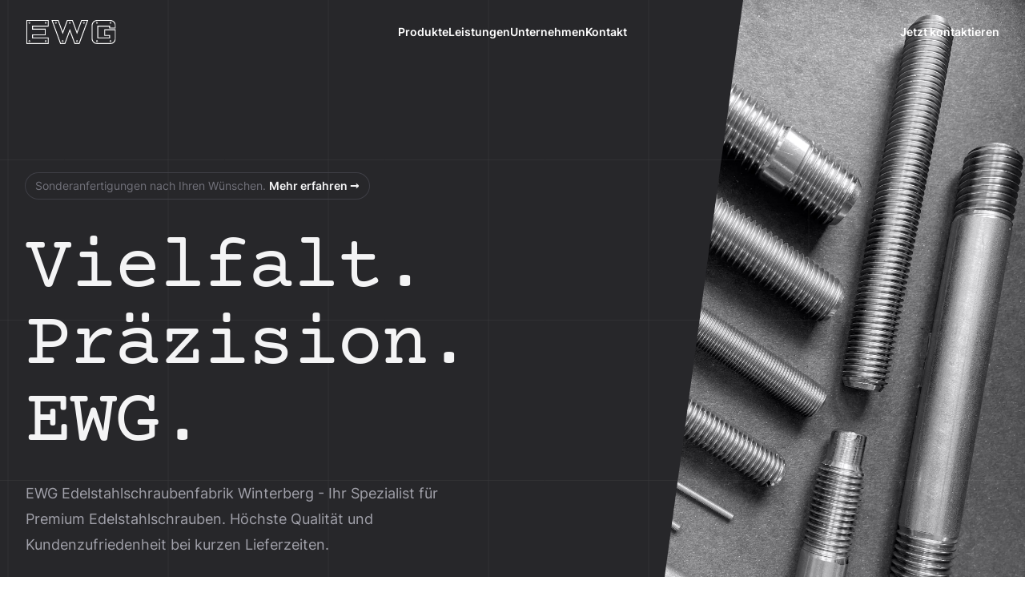

--- FILE ---
content_type: text/html; charset=utf-8
request_url: https://www.ewg-winterberg.de/
body_size: 11520
content:
<!DOCTYPE html><html lang="de"><head><meta charSet="utf-8"/><meta name="viewport" content="width=device-width, initial-scale=1"/><link rel="preload" as="image" href="/images/EWG_logo.svg"/><link rel="stylesheet" href="/_next/static/css/6a3913baf836347b.css" data-precedence="next"/><link rel="preload" as="script" fetchPriority="low" href="/_next/static/chunks/webpack-aaf67f5e8914bac7.js"/><script src="/_next/static/chunks/fe91931f-79479d7c8b98530d.js" async=""></script><script src="/_next/static/chunks/955-865db39dfb952b49.js" async=""></script><script src="/_next/static/chunks/main-app-9120018db5d14128.js" async=""></script><script src="/_next/static/chunks/app/not-found-5a517b85352d3a30.js" async=""></script><script src="/_next/static/chunks/0722dcf8-cdfac0ee7eba9ff5.js" async=""></script><script src="/_next/static/chunks/5e319edb-adfd264d4dd13951.js" async=""></script><script src="/_next/static/chunks/c4aeae87-5cbdf4bc614fb5ff.js" async=""></script><script src="/_next/static/chunks/f4b20069-67133ec7eabeb108.js" async=""></script><script src="/_next/static/chunks/47820753-b5fa657a66755bde.js" async=""></script><script src="/_next/static/chunks/30ffaee2-32c2ca66341f1faf.js" async=""></script><script src="/_next/static/chunks/c556396d-0afeefd058077d60.js" async=""></script><script src="/_next/static/chunks/b281fec4-68a1dbe9460e1e99.js" async=""></script><script src="/_next/static/chunks/623e1c9f-7dd8ce8451186a30.js" async=""></script><script src="/_next/static/chunks/5513923b-b3cf7fcc617fb4a6.js" async=""></script><script src="/_next/static/chunks/a84d1581-206465d919440e3b.js" async=""></script><script src="/_next/static/chunks/753-8df80ea14921a5b9.js" async=""></script><script src="/_next/static/chunks/633-f9cc29f87ec7eb29.js" async=""></script><script src="/_next/static/chunks/app/layout-1f15dd8f2cdbd00e.js" async=""></script><script src="/_next/static/chunks/577-4569ace385a4f53a.js" async=""></script><script src="/_next/static/chunks/719-90491b3b1bf83f9f.js" async=""></script><script src="/_next/static/chunks/app/page-d1f906f380aef4ae.js" async=""></script><title>EWG - Edelstahlschraubenfabrik Winterberg</title><meta name="description" content="Ihr Spezialist für Premium Edelstahlschrauben. Höchste Qualität und Kundenzufriedenheit bei kurzen Lieferzeiten."/><link rel="manifest" href="/manifest.webmanifest"/><meta name="keywords" content="Edelstahlschrauben,Gewindestangen,Gewindestücke,Gewindebolzen,Feingewinde,Zollgewinde,Muttern,Unterlegscheiben,Stiftschrauben,Sonderanfertigungen"/><link rel="canonical" href="https://www.ewg-winterberg.de"/><link rel="alternate" hrefLang="de" href="https://www.ewg-winterberg.de/de"/><meta property="og:title" content="EWG - Edelstahlschraubenfabrik Winterberg"/><meta property="og:description" content="Ihr Spezialist für Premium Edelstahlschrauben. Höchste Qualität und Kundenzufriedenheit bei kurzen Lieferzeiten."/><meta property="og:url" content="https://www.ewg-winterberg.de"/><meta property="og:site_name" content="EWG - Edelstahlschraubenfabrik Winterberg"/><meta property="og:locale" content="de_DE"/><meta property="og:image" content="https://www.ewg-winterberg.de/images/OG.png"/><meta property="og:image:width" content="1200"/><meta property="og:image:height" content="630"/><meta property="og:image:alt" content="Edelstahlschraubenfabrik Winterberg"/><meta property="og:type" content="website"/><meta name="twitter:card" content="summary_large_image"/><meta name="twitter:title" content="EWG - Edelstahlschraubenfabrik Winterberg"/><meta name="twitter:description" content="Ihr Spezialist für Premium Edelstahlschrauben. Höchste Qualität und Kundenzufriedenheit bei kurzen Lieferzeiten."/><meta name="twitter:image" content="https://www.ewg-winterberg.de/images/OG.png"/><meta name="twitter:image:width" content="1200"/><meta name="twitter:image:height" content="630"/><meta name="twitter:image:alt" content="Edelstahlschraubenfabrik Winterberg"/><link rel="shortcut icon" href="/favicon.png"/><link rel="icon" href="/favicon.png"/><link rel="apple-touch-icon" href="/apple-touch-icon.png"/><script type="application/ld+json">{"@context":"http://www.schema.org","@type":"LocalBusiness","name":"EWG - Edelstahlschraubenfabrik Winterberg","url":"phone","logo":"https://www.ewg-winterberg.de/images/optimized/logo.webp","image":"ogurl","description":"descccc","address":{"@type":"PostalAddress","streetAddress":"Dieselstr. 28","addressLocality":"Wuppertal","addressRegion":"NRW","postalCode":"42389","addressCountry":"Germany"},"geo":{"@type":"GeoCoordinates","latitude":"51.23859032969825","longitude":"6.786489757990522"},"hasMap":"https://goo.gl/maps/1ztWzSGECXfEJ9ex5","openingHours":"Mo 08:00-17:00 Tu 08:00-17:00 We 08:00-17:00 Th 01:00-01:00 Fr 08:00-14:00","telephone":"+492024960990"}</script><script src="/_next/static/chunks/polyfills-42372ed130431b0a.js" noModule=""></script></head><body><header class="fixed inset-x-0 top-0 z-50 transition-colors "><nav class="flex items-center justify-between p-6 lg:px-8"><div class="flex lg:flex-1"><a class="-m-1.5 p-1.5" href="/"><img alt="" loading="lazy" width="128" height="61" decoding="async" data-nimg="1" class="h-8 w-auto" style="color:transparent" src="/images/EWG_logo.svg"/></a></div><div class="flex lg:hidden"><button class="-m-2.5 inline-flex items-center justify-center rounded-md p-2.5 text-white" type="button"><svg xmlns="http://www.w3.org/2000/svg" fill="none" viewBox="0 0 24 24" stroke-width="1.5" stroke="currentColor" aria-hidden="true" data-slot="icon" class="size-6"><path stroke-linecap="round" stroke-linejoin="round" d="M3.75 6.75h16.5M3.75 12h16.5m-16.5 5.25h16.5"></path></svg></button></div><div class="hidden lg:flex lg:gap-x-12"><a class="text-sm font-semibold leading-6 text-white hover:text-white/80" href="/#produkte">Produkte</a><a class="text-sm font-semibold leading-6 text-white hover:text-white/80" href="/#leistungen">Leistungen</a><a class="text-sm font-semibold leading-6 text-white hover:text-white/80" href="/#unternehmen">Unternehmen</a><a class="text-sm font-semibold leading-6 text-white hover:text-white/80" href="/#kontakt">Kontakt</a></div><div class="hidden lg:flex lg:flex-1 lg:justify-end"><a class="text-sm font-semibold leading-6 text-white hover:text-white/80" href="/#kontakt">Jetzt kontaktieren</a></div></nav></header><main><section class="relative bg-zinc-800"><div class="mx-auto max-w-7xl"><div class="relative z-10 pt-14 lg:w-full lg:max-w-2xl"><div class="relative z-20 px-6 py-32 sm:py-40 lg:px-8 lg:pr-0"><div class="mx-auto max-w-2xl lg:mx-0 lg:max-w-xl"><div class="hidden sm:mb-10 sm:flex"><div class="relative rounded-full px-3 py-1 text-sm leading-6 text-zinc-500 ring-1 ring-zinc-700 hover:bg-zinc-900 hover:ring-zinc-500 slide-right animation-delay-4">Sonderanfertigungen nach Ihren Wünschen.<!-- --> <a class="whitespace-nowrap font-semibold text-zinc-100" href="/produkte/sonderanfertigungen"><span aria-hidden="true" class="absolute inset-0"></span>Mehr erfahren<!-- --> <span aria-hidden="true">→</span></a></div></div><h1 class="font-mono text-6xl tracking-tight text-zinc-100 sm:text-8xl"><span class="slide-top block">Vielfalt.</span><span class="slide-top animation-delay-1 block">Präzision.</span><span class="slide-top animation-delay-2 block">EWG.</span></h1><h2 class="mt-6 text-lg leading-8 text-zinc-400"><span class="slide-top animation-delay-3 block">EWG Edelstahlschraubenfabrik Winterberg - Ihr Spezialist für Premium Edelstahlschrauben. Höchste Qualität und Kundenzufriedenheit bei kurzen Lieferzeiten.</span></h2><div class="mt-10 flex items-center gap-x-6"><a class="button-white slide-top animation-delay-4 block" href="/#produkte">Unsere Produkte</a></div></div></div></div></div><div class="bg-zinc-950 lg:absolute lg:inset-y-0 lg:right-0 lg:w-1/2"><div class="relative size-full"><img alt="" loading="lazy" width="2500" height="3333" decoding="async" data-nimg="1" class="fade-in aspect-[3/2] object-cover mix-blend-luminosity lg:size-full" style="color:transparent" srcSet="/_next/image?url=%2Fimages%2Foptimized%2Fewg_stiftschrauben_feingewinde_1.webp&amp;w=3840&amp;q=75 1x" src="/_next/image?url=%2Fimages%2Foptimized%2Fewg_stiftschrauben_feingewinde_1.webp&amp;w=3840&amp;q=75"/><svg aria-hidden="true" class="absolute left-0 top-0 z-0 hidden h-full w-80 fill-zinc-800 lg:block" preserveAspectRatio="none" viewBox="0 0 100 100"><polygon points="0,0 90,0 50,100 0,100"></polygon></svg></div></div><div class="fade-in animation-delay-1 absolute inset-y-0 left-0 z-0 w-full overflow-hidden"><svg aria-hidden="true" class="absolute inset-0 size-full stroke-zinc-200/5"><defs><pattern height="200" id="73fd4e5a-9d52-42fc-97b6-718e5d7ee527" patternUnits="userSpaceOnUse" width="200" x="100%" y="-1"><path d="M130 200V.5M.5 .5H200" fill="none"></path></pattern></defs><rect fill="transparent" height="100%" stroke-width="0" width="100%"></rect><svg class="overflow-visible fill-transparent" x="100%" y="-1"><path d="M-470.5 0h201v201h-201Z" stroke-width="0"></path></svg><rect fill="url(#73fd4e5a-9d52-42fc-97b6-718e5d7ee527)" height="100%" stroke-width="0" width="100%"></rect></svg></div></section><section class="w-full scroll-mt-16 bg-zinc-50 py-16 sm:px-4" id="produkte"><div class="mx-auto max-w-7xl px-6"><div class="mb-6 space-y-2"><h2 class="section-title">Produkte</h2><p class="section-text max-w-prose">Unsere Produktpalette umfasst eine breite Auswahl an rostfreien und säurebeständigen Stiftschrauben, Gewindestücken und Gewindebolzen, Gewindestangen, Gewindestiften, Ankerstangen, Stabdübeln, Schweißbolzen und Anschweißenden. Wir bieten zudem Zollgewinde und Feingewinde für den nationalen und internationalen Markt an. Unsere Produkte richten sich an Privatkunden, Unternehmen, Händler und Großhändler.</p></div><div class="grid grid-cols-1 gap-6 sm:grid-cols-2 md:grid-cols-3 lg:grid-cols-4"><a class="group relative aspect-square bg-black" href="/produkte/gewindestuecke"><div class="relative inset-0 size-full overflow-hidden "><img alt="" loading="lazy" width="2500" height="1875" decoding="async" data-nimg="1" class="fade-in relative size-full object-cover mix-blend-luminosity transition-all group-hover:scale-110 group-hover:blur-sm" style="color:transparent" srcSet="/_next/image?url=%2Fimages%2Foptimized%2Fewg_gewindestuecke_1.webp&amp;w=3840&amp;q=75 1x" src="/_next/image?url=%2Fimages%2Foptimized%2Fewg_gewindestuecke_1.webp&amp;w=3840&amp;q=75"/><div class="absolute inset-0 size-full bg-gradient-to-b from-transparent to-black"></div></div><div class="absolute inset-0 size-full"><div class="flex h-1/2 flex-col items-center justify-end opacity-50"><img alt="" loading="lazy" width="218" height="191" decoding="async" data-nimg="1" class="fade-in size-16 transition-transform group-hover:rotate-45 group-hover:scale-90" style="color:transparent" src="/images/nut.svg"/></div><h3 class="mt-2 w-full p-4 text-center text-base font-medium text-zinc-100 sm:text-lg"><span>Gewindestangen</span><br/><span>Gewindestücke</span><br/><span>Gewindebolzen</span><br/></h3></div></a><a class="group relative aspect-square bg-black" href="/produkte/stiftschrauben"><div class="relative inset-0 size-full overflow-hidden "><img alt="" loading="lazy" width="2500" height="1875" decoding="async" data-nimg="1" class="fade-in relative size-full object-cover mix-blend-luminosity transition-all group-hover:scale-110 group-hover:blur-sm" style="color:transparent" srcSet="/_next/image?url=%2Fimages%2Foptimized%2Fewg_stiftschrauben_1.webp&amp;w=3840&amp;q=75 1x" src="/_next/image?url=%2Fimages%2Foptimized%2Fewg_stiftschrauben_1.webp&amp;w=3840&amp;q=75"/><div class="absolute inset-0 size-full bg-gradient-to-b from-transparent to-black"></div></div><div class="absolute inset-0 size-full"><div class="flex h-1/2 flex-col items-center justify-end opacity-50"><img alt="" loading="lazy" width="218" height="191" decoding="async" data-nimg="1" class="fade-in size-16 transition-transform group-hover:rotate-45 group-hover:scale-90" style="color:transparent" src="/images/nut.svg"/></div><h3 class="mt-2 w-full p-4 text-center text-base font-medium text-zinc-100 sm:text-lg"><span>Stiftschrauben</span><br/></h3></div></a><a class="group relative aspect-square bg-black" href="/produkte/feingewinde-zollgewinde"><div class="relative inset-0 size-full overflow-hidden "><img alt="" loading="lazy" width="2500" height="3333" decoding="async" data-nimg="1" class="fade-in relative size-full object-cover mix-blend-luminosity transition-all group-hover:scale-110 group-hover:blur-sm" style="color:transparent" srcSet="/_next/image?url=%2Fimages%2Foptimized%2Fewg_stiftschrauben_feingewinde_1.webp&amp;w=3840&amp;q=75 1x" src="/_next/image?url=%2Fimages%2Foptimized%2Fewg_stiftschrauben_feingewinde_1.webp&amp;w=3840&amp;q=75"/><div class="absolute inset-0 size-full bg-gradient-to-b from-transparent to-black"></div></div><div class="absolute inset-0 size-full"><div class="flex h-1/2 flex-col items-center justify-end opacity-50"><img alt="" loading="lazy" width="218" height="191" decoding="async" data-nimg="1" class="fade-in size-16 transition-transform group-hover:rotate-45 group-hover:scale-90" style="color:transparent" src="/images/nut.svg"/></div><h3 class="mt-2 w-full p-4 text-center text-base font-medium text-zinc-100 sm:text-lg"><span>Feingewinde</span><br/><span>Zollgewinde</span><br/><span>Trapezgewinde</span><br/></h3></div></a><a class="group relative aspect-square bg-black" href="/produkte/muttern-unterlegscheiben"><div class="relative inset-0 size-full overflow-hidden "><img alt="" loading="lazy" width="2048" height="1536" decoding="async" data-nimg="1" class="fade-in relative size-full object-cover mix-blend-luminosity transition-all group-hover:scale-110 group-hover:blur-sm" style="color:transparent" srcSet="/_next/image?url=%2Fimages%2Foptimized%2Fewg_muttern_1.webp&amp;w=2048&amp;q=75 1x, /_next/image?url=%2Fimages%2Foptimized%2Fewg_muttern_1.webp&amp;w=3840&amp;q=75 2x" src="/_next/image?url=%2Fimages%2Foptimized%2Fewg_muttern_1.webp&amp;w=3840&amp;q=75"/><div class="absolute inset-0 size-full bg-gradient-to-b from-transparent to-black"></div></div><div class="absolute inset-0 size-full"><div class="flex h-1/2 flex-col items-center justify-end opacity-50"><img alt="" loading="lazy" width="218" height="191" decoding="async" data-nimg="1" class="fade-in size-16 transition-transform group-hover:rotate-45 group-hover:scale-90" style="color:transparent" src="/images/nut.svg"/></div><h3 class="mt-2 w-full p-4 text-center text-base font-medium text-zinc-100 sm:text-lg"><span>Muttern</span><br/><span>Unterlegscheiben</span><br/></h3></div></a><a class="group relative aspect-square bg-black" href="/produkte/sonderanfertigungen"><div class="relative inset-0 size-full overflow-hidden "><img alt="" loading="lazy" width="2500" height="1875" decoding="async" data-nimg="1" class="fade-in relative size-full object-cover mix-blend-luminosity transition-all group-hover:scale-110 group-hover:blur-sm" style="color:transparent" srcSet="/_next/image?url=%2Fimages%2Foptimized%2Fewg_sonderanfertigungen_1.webp&amp;w=3840&amp;q=75 1x" src="/_next/image?url=%2Fimages%2Foptimized%2Fewg_sonderanfertigungen_1.webp&amp;w=3840&amp;q=75"/><div class="absolute inset-0 size-full bg-gradient-to-b from-transparent to-black"></div></div><div class="absolute inset-0 size-full"><div class="flex h-1/2 flex-col items-center justify-end opacity-50"><img alt="" loading="lazy" width="218" height="191" decoding="async" data-nimg="1" class="fade-in size-16 transition-transform group-hover:rotate-45 group-hover:scale-90" style="color:transparent" src="/images/nut.svg"/></div><h3 class="mt-2 w-full p-4 text-center text-base font-medium text-zinc-100 sm:text-lg"><span>Sonderanfertigungen</span><br/></h3></div></a></div></div></section><section class="w-full scroll-mt-16 bg-white py-16 sm:px-4" id="leistungen"><div class="mx-auto max-w-7xl px-6"><div class="mb-6 space-y-2"><h2 class="section-title">Leistungen</h2><p class="section-text max-w-prose">Sollten Sie spezielle Wünsche oder Anforderungen haben, sprechen Sie uns an wir werden versuchen diese gemeinsam mit Ihnen zu realisieren.</p></div><div class="grid grid-cols-1 gap-6 sm:grid-cols-2 md:grid-cols-3 lg:grid-cols-4"><div class="bg-zinc-100 p-6"><h3 class="font-mono text-xl font-bold">Entfetten</h3><p class="text-sm text-zinc-500">Professionelle Entfernung von Fetten und Ölen von Metalloberflächen zur Vorbereitung auf weitere Verarbeitungsschritte.</p></div><div class="bg-zinc-100 p-6"><h3 class="font-mono text-xl font-bold">Beizen</h3><p class="text-sm text-zinc-500">Chemisches Entfernen von Oxid- und Zunderschichten zur Verbesserung der Oberfläche und Vorbereitung für Beschichtungen.</p></div><div class="bg-zinc-100 p-6"><h3 class="font-mono text-xl font-bold">Passivieren</h3><p class="text-sm text-zinc-500">Schaffung einer korrosionsbeständigen Schicht durch chemische Behandlung, um die Lebensdauer von Metallteilen zu verlängern.</p></div><div class="bg-zinc-100 p-6"><h3 class="font-mono text-xl font-bold">Gleitmo-Beschichtung</h3><p class="text-sm text-zinc-500">Auftragen einer Trockenschmierstoffbeschichtung zur Reduzierung von Reibung und Verschleiß.</p></div><div class="bg-zinc-100 p-6"><h3 class="font-mono text-xl font-bold">DF 911 Beschichtung</h3><p class="text-sm text-zinc-500">Spezielle Beschichtung zur Verbesserung von Gleit- und Korrosionsschutzeigenschaften.</p></div><div class="bg-zinc-100 p-6"><h3 class="font-mono text-xl font-bold">Adcoat 61/7409 Beschichtung</h3><p class="text-sm text-zinc-500">Hochleistungsbeschichtung für optimalen Korrosionsschutz und Haftvermittlung.</p></div><div class="bg-zinc-100 p-6"><h3 class="font-mono text-xl font-bold">Brünieren</h3><p class="text-sm text-zinc-500">Oberflächenbehandlung von Stahl zur Erzeugung einer dekorativen, schwarzen Oxidschicht als Korrosionsschutz.</p></div><div class="bg-zinc-100 p-6"><h3 class="font-mono text-xl font-bold">Elektrochemisch geschwärzt</h3><p class="text-sm text-zinc-500">Erzeugung einer schwarzen Oberfläche durch elektrochemische Verfahren für verbesserten Korrosionsschutz.</p></div><div class="bg-zinc-100 p-6"><h3 class="font-mono text-xl font-bold">Lasern</h3><p class="text-sm text-zinc-500">Präzise Bearbeitung und Kennzeichnung von Materialien mittels Lasertechnik.</p></div><div class="bg-zinc-100 p-6"><h3 class="font-mono text-xl font-bold">Oberflächenhärtung</h3><p class="text-sm text-zinc-500">Härtung der Materialoberfläche zur Erhöhung der Verschleißfestigkeit und Lebensdauer.</p></div><div class="bg-zinc-100 p-6"><h3 class="font-mono text-xl font-bold">Tuflok-Beschichtungen</h3><p class="text-sm text-zinc-500">Aufbringen von Klemm- und Sicherungselementen auf Gewindeteilen zur Erhöhung der Losdrehsicherheit.</p></div><div class="bg-zinc-100 p-6"><h3 class="font-mono text-xl font-bold">Schweißen</h3><p class="text-sm text-zinc-500">Fachgerechtes Verbinden von Metallteilen durch verschiedene Schweißverfahren.</p></div><div class="bg-zinc-100 p-6"><h3 class="font-mono text-xl font-bold">Zugversuche und chemische Analysen</h3><p class="text-sm text-zinc-500">Durchführung von Materialprüfungen zur Bestimmung mechanischer Eigenschaften und chemischer Zusammensetzung.</p></div><div class="bg-zinc-100 p-6"><h3 class="font-mono text-xl font-bold">Garniturzugversuch</h3><p class="text-sm text-zinc-500">Prüfung der Festigkeit von montierten Bauteilen unter Zugbelastung.</p></div><div class="bg-zinc-100 p-6"><h3 class="font-mono text-xl font-bold">Lohnarbeit / Walzen, Fräsen, Bohren, Schneiden, Kürzen</h3><p class="text-sm text-zinc-500">Angebot von Lohnarbeiten in der Metallbearbeitung wie Walzen, Fräsen, Bohren, Schneiden und Kürzen nach Kundenspezifikation.</p></div><div class="bg-zinc-100 p-6"><h3 class="font-mono text-xl font-bold">Sonderverpackungen</h3><p class="text-sm text-zinc-500">Individuelle Verpackungslösungen zum Schutz und zur Präsentation Ihrer Produkte.</p></div></div></div></section><div class="scroll-mt-16 overflow-hidden bg-zinc-50 pt-24 sm:py-32" id="unternehmen"><div class="mx-auto max-w-7xl sm:px-6"><div class="grid grid-cols-1 gap-x-8 gap-y-16 sm:gap-y-20 lg:grid-cols-2 lg:items-start"><div class="px-6 lg:px-0 lg:pr-4 lg:pt-4"><div class="mx-auto max-w-2xl lg:mx-0 lg:max-w-lg"><h2 class="mt-2 font-mono text-6xl tracking-tight text-gray-900">EWG.</h2><p class="mt-6 text-lg leading-8 text-gray-600">EWG Edelstahlschraubenfabrik Winterberg GmbH steht für höchste Qualität und Kundenzufriedenheit bei kurzen Lieferzeiten. Wir realisieren Schrauben für fast jede Anwendung, aber auch Sonderanfertigungen nach Kundenwunsch. Durch unser umfangreiches Lager, die Bevorratung von Vormaterialien, auch für Sonderanfertigungen kombiniert mit langjähriger Erfahrung der Mitarbeiter, sorgen wir für kurze Lieferzeiten bei höchster Qualität. Wir beliefern Privatkunden, Unternehmen, Händler, Großhändler etc.</p><div class="mt-10 flex flex-col items-center gap-6 sm:flex-row"><a class="button-zinc flex w-full items-center justify-center gap-4 sm:w-auto" href="/unternehmen/zertifikate"><svg stroke="currentColor" fill="currentColor" stroke-width="0" viewBox="0 0 256 256" class="size-6" height="1em" width="1em" xmlns="http://www.w3.org/2000/svg"><path d="M128,136a8,8,0,0,1-8,8H72a8,8,0,0,1,0-16h48A8,8,0,0,1,128,136Zm-8-40H72a8,8,0,0,0,0,16h48a8,8,0,0,0,0-16Zm112,65.47V224A8,8,0,0,1,220,231l-24-13.74L172,231A8,8,0,0,1,160,224V200H40a16,16,0,0,1-16-16V56A16,16,0,0,1,40,40H216a16,16,0,0,1,16,16V86.53a51.88,51.88,0,0,1,0,74.94ZM160,184V161.47A52,52,0,0,1,216,76V56H40V184Zm56-12a51.88,51.88,0,0,1-40,0v38.22l16-9.16a8,8,0,0,1,7.94,0l16,9.16Zm16-48a36,36,0,1,0-36,36A36,36,0,0,0,232,124Z"></path></svg>Zertifizierungen</a> <a class="button-zinc flex w-full items-center justify-center gap-4 sm:w-auto" href="/unternehmen/kunden">Kunden &amp; Projekte<svg xmlns="http://www.w3.org/2000/svg" fill="none" viewBox="0 0 24 24" stroke-width="1.5" stroke="currentColor" aria-hidden="true" data-slot="icon" class="size-5"><path stroke-linecap="round" stroke-linejoin="round" d="M13.5 4.5 21 12m0 0-7.5 7.5M21 12H3"></path></svg></a></div></div></div><div class="size-full lg:px-0"><div class="relative size-full overflow-hidden bg-zinc-500 shadow sm:mx-auto sm:max-w-2xl lg:mx-0 lg:max-w-none"><video class="size-full object-cover size-full object-cover" height="100%" loop="" muted="" playsInline="" poster="/videos/ewg-roll/ewg-roll-poster.webp" preload="none" style="opacity:0.99" width="100%"><source src="/videos/ewg-roll/ewg-roll.mp4" type="video/mp4"/><source src="/videos/ewg-roll/ewg-roll.webm" type="video/webm"/></video></div></div></div></div></div><section class="relative isolate bg-white" id="kontakt"><div class="mx-auto grid max-w-7xl grid-cols-1 lg:grid-cols-2"><div class="relative px-6 pb-20 pt-24 sm:pt-32 lg:static lg:px-8 lg:py-48"><div class="mx-auto max-w-xl lg:mx-0 lg:max-w-lg"><div class="absolute inset-y-0 left-0 -z-10 w-full overflow-hidden bg-white ring-1 ring-zinc-900/10 "><svg aria-hidden="true" class="absolute inset-0 size-full stroke-zinc-200 [mask-image:radial-gradient(100%_100%_at_top_right,white,transparent)]"><defs><pattern height="200" id="83fd4e5a-9d52-42fc-97b6-718e5d7ee527" patternUnits="userSpaceOnUse" width="200" x="100%" y="-1"><path d="M130 200V.5M.5 .5H200" fill="none"></path></pattern></defs><rect fill="white" height="100%" stroke-width="0" width="100%"></rect><svg class="overflow-visible fill-zinc-50" x="100%" y="-1"><path d="M-470.5 0h201v201h-201Z" stroke-width="0"></path></svg><rect fill="url(#83fd4e5a-9d52-42fc-97b6-718e5d7ee527)" height="100%" stroke-width="0" width="100%"></rect></svg></div><h2 class="font-mono text-6xl tracking-tight text-zinc-900">Kontakt</h2><p class="text-lg text-zinc-600">Sie haben Fragen oder möchten ein Angebot? Wir freuen uns auf Ihre Nachricht!</p><dl class="mt-10 space-y-4 text-base leading-7 text-zinc-600"><div class="flex gap-x-4"><dt class="flex-none"><span class="sr-only">Adresse</span><svg xmlns="http://www.w3.org/2000/svg" fill="none" viewBox="0 0 24 24" stroke-width="1.5" stroke="currentColor" aria-hidden="true" data-slot="icon" class="h-7 w-6 text-zinc-400"><path stroke-linecap="round" stroke-linejoin="round" d="M2.25 21h19.5m-18-18v18m10.5-18v18m6-13.5V21M6.75 6.75h.75m-.75 3h.75m-.75 3h.75m3-6h.75m-.75 3h.75m-.75 3h.75M6.75 21v-3.375c0-.621.504-1.125 1.125-1.125h2.25c.621 0 1.125.504 1.125 1.125V21M3 3h12m-.75 4.5H21m-3.75 3.75h.008v.008h-.008v-.008Zm0 3h.008v.008h-.008v-.008Zm0 3h.008v.008h-.008v-.008Z"></path></svg></dt><dd><a href="https://maps.app.goo.gl/4PxM78XKQwVQB3eHA" rel="noreferrer noopener" target="_blank">Dieselstr. 28<br/>42389 Wuppertal</a></dd></div><div class="flex gap-x-4"><dt class="flex-none"><span class="sr-only">Telefon</span><svg xmlns="http://www.w3.org/2000/svg" fill="none" viewBox="0 0 24 24" stroke-width="1.5" stroke="currentColor" aria-hidden="true" data-slot="icon" class="h-7 w-6 text-zinc-400"><path stroke-linecap="round" stroke-linejoin="round" d="M2.25 6.75c0 8.284 6.716 15 15 15h2.25a2.25 2.25 0 0 0 2.25-2.25v-1.372c0-.516-.351-.966-.852-1.091l-4.423-1.106c-.44-.11-.902.055-1.173.417l-.97 1.293c-.282.376-.769.542-1.21.38a12.035 12.035 0 0 1-7.143-7.143c-.162-.441.004-.928.38-1.21l1.293-.97c.363-.271.527-.734.417-1.173L6.963 3.102a1.125 1.125 0 0 0-1.091-.852H4.5A2.25 2.25 0 0 0 2.25 4.5v2.25Z"></path></svg></dt><dd><a class="hover:text-zinc-900" href="tel:+492024960990">+49-202-496099-0</a></dd></div><div class="flex gap-x-4"><dt class="flex-none"><span class="sr-only">E-Mail</span><svg xmlns="http://www.w3.org/2000/svg" fill="none" viewBox="0 0 24 24" stroke-width="1.5" stroke="currentColor" aria-hidden="true" data-slot="icon" class="h-7 w-6 text-zinc-400"><path stroke-linecap="round" stroke-linejoin="round" d="M21.75 6.75v10.5a2.25 2.25 0 0 1-2.25 2.25h-15a2.25 2.25 0 0 1-2.25-2.25V6.75m19.5 0A2.25 2.25 0 0 0 19.5 4.5h-15a2.25 2.25 0 0 0-2.25 2.25m19.5 0v.243a2.25 2.25 0 0 1-1.07 1.916l-7.5 4.615a2.25 2.25 0 0 1-2.36 0L3.32 8.91a2.25 2.25 0 0 1-1.07-1.916V6.75"></path></svg></dt><dd><a class="hover:text-zinc-900" href="mailto:info@ewg-winterberg.de">info@ewg-winterberg.de</a></dd></div></dl></div></div></div></section></main><footer aria-labelledby="footer-heading" class="bg-zinc-800"><h2 class="sr-only" id="footer-heading">Footer</h2><div class="mx-auto max-w-7xl px-6 pb-8 pt-16 sm:pt-24 lg:px-8 lg:pt-32"><div class="flex flex-wrap gap-8"><div class="space-y-4"><img alt="Company name" class="h-12" src="/images/EWG_logo.svg"/><p class="max-w-sm text-sm leading-6 text-zinc-300">Edelstahlschraubenfabrik Winterberg GmbH<!-- --> - <!-- -->Ihr Spezialist für Premium Edelstahlschrauben. Höchste Qualität und Kundenzufriedenheit bei kurzen Lieferzeiten.</p><div class="flex space-x-6"></div></div><div class="col-span-2 flex min-w-72 gap-8 "><div class="flex flex-wrap gap-8"><div class="min-w-48"><h3 class="text-base font-semibold leading-6 text-white">Unternehmen</h3><ul class="mt-6 space-y-4"><li><a class="text-sm leading-6 text-zinc-300 hover:text-white" href="/#leistungen">Leistungen</a></li><li><a class="text-sm leading-6 text-zinc-300 hover:text-white" href="/unternehmen/zertifikate">Zertifikate</a></li><li><a class="text-sm leading-6 text-zinc-300 hover:text-white" href="/#leistungen">Über uns</a></li></ul></div><div class="min-w-48"><h3 class="text-base font-semibold leading-6 text-white">Verband</h3><div class=""><img alt="Rostfrei Inox Logo" loading="lazy" width="1500" height="1468" decoding="async" data-nimg="1" class="fade-in mt-6 max-w-32 opacity-50" style="color:transparent" srcSet="/_next/image?url=%2Fimages%2Foptimized%2Frostfrei_inox_logo.webp&amp;w=1920&amp;q=75 1x, /_next/image?url=%2Fimages%2Foptimized%2Frostfrei_inox_logo.webp&amp;w=3840&amp;q=75 2x" src="/_next/image?url=%2Fimages%2Foptimized%2Frostfrei_inox_logo.webp&amp;w=3840&amp;q=75"/></div></div><div class="min-w-48"><h3 class="text-base font-semibold leading-6 text-white">Rechtliches</h3><ul class="mt-6 space-y-4"><li><a class="text-sm leading-6 text-zinc-300 hover:text-white" href="/impressum">Impressum</a></li><li><a class="text-sm leading-6 text-zinc-300 hover:text-white" href="/datenschutz">Datenschutzerklärung</a></li><li><button type="button" class="text-sm leading-6 text-zinc-300 hover:text-white">Cookie-Einstellungen</button></li></ul></div></div></div></div><div class="mt-16 border-t border-white/10 pt-8 sm:mt-20 lg:mt-24"><p class="text-xs leading-5 text-zinc-400">© <!-- -->2025<!-- --> Edelstahlschraubenfabrik Winterberg GmbH</p></div></div></footer><script src="/_next/static/chunks/webpack-aaf67f5e8914bac7.js" async=""></script><script>(self.__next_f=self.__next_f||[]).push([0])</script><script>self.__next_f.push([1,"2:\"$Sreact.fragment\"\n3:I[3455,[],\"\"]\n4:I[147,[],\"\"]\n5:I[2148,[\"345\",\"static/chunks/app/not-found-5a517b85352d3a30.js\"],\"default\"]\n6:I[4478,[\"669\",\"static/chunks/0722dcf8-cdfac0ee7eba9ff5.js\",\"985\",\"static/chunks/5e319edb-adfd264d4dd13951.js\",\"613\",\"static/chunks/c4aeae87-5cbdf4bc614fb5ff.js\",\"930\",\"static/chunks/f4b20069-67133ec7eabeb108.js\",\"649\",\"static/chunks/47820753-b5fa657a66755bde.js\",\"785\",\"static/chunks/30ffaee2-32c2ca66341f1faf.js\",\"116\",\"static/chunks/c556396d-0afeefd058077d60.js\",\"148\",\"static/chunks/b281fec4-68a1dbe9460e1e99.js\",\"742\",\"static/chunks/623e1c9f-7dd8ce8451186a30.js\",\"399\",\"static/chunks/5513923b-b3cf7fcc617fb4a6.js\",\"699\",\"static/chunks/a84d1581-206465d919440e3b.js\",\"753\",\"static/chunks/753-8df80ea14921a5b9.js\",\"633\",\"static/chunks/633-f9cc29f87ec7eb29.js\",\"177\",\"static/chunks/app/layout-1f15dd8f2cdbd00e.js\"],\"CookieConsentBanner\"]\n7:I[2117,[\"669\",\"static/chunks/0722dcf8-cdfac0ee7eba9ff5.js\",\"985\",\"static/chunks/5e319edb-adfd264d4dd13951.js\",\"613\",\"static/chunks/c4aeae87-5cbdf4bc614fb5ff.js\",\"930\",\"static/chunks/f4b20069-67133ec7eabeb108.js\",\"649\",\"static/chunks/47820753-b5fa657a66755bde.js\",\"785\",\"static/chunks/30ffaee2-32c2ca66341f1faf.js\",\"116\",\"static/chunks/c556396d-0afeefd058077d60.js\",\"148\",\"static/chunks/b281fec4-68a1dbe9460e1e99.js\",\"742\",\"static/chunks/623e1c9f-7dd8ce8451186a30.js\",\"399\",\"static/chunks/5513923b-b3cf7fcc617fb4a6.js\",\"699\",\"static/chunks/a84d1581-206465d919440e3b.js\",\"753\",\"static/chunks/753-8df80ea14921a5b9.js\",\"633\",\"static/chunks/633-f9cc29f87ec7eb29.js\",\"177\",\"static/chunks/app/layout-1f15dd8f2cdbd00e.js\"],\"CookieLoader\"]\n8:I[1065,[\"669\",\"static/chunks/0722dcf8-cdfac0ee7eba9ff5.js\",\"985\",\"static/chunks/5e319edb-adfd264d4dd13951.js\",\"613\",\"static/chunks/c4aeae87-5cbdf4bc614fb5ff.js\",\"930\",\"static/chunks/f4b20069-67133ec7eabeb108.js\",\"649\",\"static/chunks/47820753-b5fa657a66755bde.js\",\"785\",\"static/chunks/30ffaee2-32c2ca66341f1faf.js\",\"116\",\"static/chunks/c556396d-0afeefd058077d60.js\",\"148\",\"static/chunks/b281fec4-68a1dbe9460e1e99.js\",\"742\",\"static/chunks/623e1c"])</script><script>self.__next_f.push([1,"9f-7dd8ce8451186a30.js\",\"399\",\"static/chunks/5513923b-b3cf7fcc617fb4a6.js\",\"699\",\"static/chunks/a84d1581-206465d919440e3b.js\",\"753\",\"static/chunks/753-8df80ea14921a5b9.js\",\"577\",\"static/chunks/577-4569ace385a4f53a.js\",\"633\",\"static/chunks/633-f9cc29f87ec7eb29.js\",\"719\",\"static/chunks/719-90491b3b1bf83f9f.js\",\"974\",\"static/chunks/app/page-d1f906f380aef4ae.js\"],\"Navigation\"]\n9:I[9480,[\"669\",\"static/chunks/0722dcf8-cdfac0ee7eba9ff5.js\",\"985\",\"static/chunks/5e319edb-adfd264d4dd13951.js\",\"613\",\"static/chunks/c4aeae87-5cbdf4bc614fb5ff.js\",\"930\",\"static/chunks/f4b20069-67133ec7eabeb108.js\",\"649\",\"static/chunks/47820753-b5fa657a66755bde.js\",\"785\",\"static/chunks/30ffaee2-32c2ca66341f1faf.js\",\"116\",\"static/chunks/c556396d-0afeefd058077d60.js\",\"148\",\"static/chunks/b281fec4-68a1dbe9460e1e99.js\",\"742\",\"static/chunks/623e1c9f-7dd8ce8451186a30.js\",\"399\",\"static/chunks/5513923b-b3cf7fcc617fb4a6.js\",\"699\",\"static/chunks/a84d1581-206465d919440e3b.js\",\"753\",\"static/chunks/753-8df80ea14921a5b9.js\",\"577\",\"static/chunks/577-4569ace385a4f53a.js\",\"633\",\"static/chunks/633-f9cc29f87ec7eb29.js\",\"719\",\"static/chunks/719-90491b3b1bf83f9f.js\",\"974\",\"static/chunks/app/page-d1f906f380aef4ae.js\"],\"\"]\na:I[8715,[\"669\",\"static/chunks/0722dcf8-cdfac0ee7eba9ff5.js\",\"985\",\"static/chunks/5e319edb-adfd264d4dd13951.js\",\"613\",\"static/chunks/c4aeae87-5cbdf4bc614fb5ff.js\",\"930\",\"static/chunks/f4b20069-67133ec7eabeb108.js\",\"649\",\"static/chunks/47820753-b5fa657a66755bde.js\",\"785\",\"static/chunks/30ffaee2-32c2ca66341f1faf.js\",\"116\",\"static/chunks/c556396d-0afeefd058077d60.js\",\"148\",\"static/chunks/b281fec4-68a1dbe9460e1e99.js\",\"742\",\"static/chunks/623e1c9f-7dd8ce8451186a30.js\",\"399\",\"static/chunks/5513923b-b3cf7fcc617fb4a6.js\",\"699\",\"static/chunks/a84d1581-206465d919440e3b.js\",\"753\",\"static/chunks/753-8df80ea14921a5b9.js\",\"577\",\"static/chunks/577-4569ace385a4f53a.js\",\"633\",\"static/chunks/633-f9cc29f87ec7eb29.js\",\"719\",\"static/chunks/719-90491b3b1bf83f9f.js\",\"974\",\"static/chunks/app/page-d1f906f380aef4ae.js\"],\"Image\"]\nb:I[7722,[\"669\",\"static/chunks/0722dcf8-cdfac"])</script><script>self.__next_f.push([1,"0ee7eba9ff5.js\",\"985\",\"static/chunks/5e319edb-adfd264d4dd13951.js\",\"613\",\"static/chunks/c4aeae87-5cbdf4bc614fb5ff.js\",\"930\",\"static/chunks/f4b20069-67133ec7eabeb108.js\",\"649\",\"static/chunks/47820753-b5fa657a66755bde.js\",\"785\",\"static/chunks/30ffaee2-32c2ca66341f1faf.js\",\"116\",\"static/chunks/c556396d-0afeefd058077d60.js\",\"148\",\"static/chunks/b281fec4-68a1dbe9460e1e99.js\",\"742\",\"static/chunks/623e1c9f-7dd8ce8451186a30.js\",\"399\",\"static/chunks/5513923b-b3cf7fcc617fb4a6.js\",\"699\",\"static/chunks/a84d1581-206465d919440e3b.js\",\"753\",\"static/chunks/753-8df80ea14921a5b9.js\",\"577\",\"static/chunks/577-4569ace385a4f53a.js\",\"633\",\"static/chunks/633-f9cc29f87ec7eb29.js\",\"719\",\"static/chunks/719-90491b3b1bf83f9f.js\",\"974\",\"static/chunks/app/page-d1f906f380aef4ae.js\"],\"InlineVideo\"]\nc:I[1633,[\"669\",\"static/chunks/0722dcf8-cdfac0ee7eba9ff5.js\",\"985\",\"static/chunks/5e319edb-adfd264d4dd13951.js\",\"613\",\"static/chunks/c4aeae87-5cbdf4bc614fb5ff.js\",\"930\",\"static/chunks/f4b20069-67133ec7eabeb108.js\",\"649\",\"static/chunks/47820753-b5fa657a66755bde.js\",\"785\",\"static/chunks/30ffaee2-32c2ca66341f1faf.js\",\"116\",\"static/chunks/c556396d-0afeefd058077d60.js\",\"148\",\"static/chunks/b281fec4-68a1dbe9460e1e99.js\",\"742\",\"static/chunks/623e1c9f-7dd8ce8451186a30.js\",\"399\",\"static/chunks/5513923b-b3cf7fcc617fb4a6.js\",\"699\",\"static/chunks/a84d1581-206465d919440e3b.js\",\"753\",\"static/chunks/753-8df80ea14921a5b9.js\",\"577\",\"static/chunks/577-4569ace385a4f53a.js\",\"633\",\"static/chunks/633-f9cc29f87ec7eb29.js\",\"719\",\"static/chunks/719-90491b3b1bf83f9f.js\",\"974\",\"static/chunks/app/page-d1f906f380aef4ae.js\"],\"CookieConsentFooterLink\"]\nd:I[5148,[],\"OutletBoundary\"]\nf:I[5148,[],\"MetadataBoundary\"]\n11:I[5148,[],\"ViewportBoundary\"]\n13:I[4282,[],\"\"]\n1:HL[\"/_next/static/css/6a3913baf836347b.css\",\"style\"]\n"])</script><script>self.__next_f.push([1,"0:{\"P\":null,\"b\":\"YBEMGrwhkjYaR-GFSTjNj\",\"p\":\"\",\"c\":[\"\",\"\"],\"i\":false,\"f\":[[[\"\",{\"children\":[\"__PAGE__\",{}]},\"$undefined\",\"$undefined\",true],[\"\",[\"$\",\"$2\",\"c\",{\"children\":[[[\"$\",\"link\",\"0\",{\"rel\":\"stylesheet\",\"href\":\"/_next/static/css/6a3913baf836347b.css\",\"precedence\":\"next\",\"crossOrigin\":\"$undefined\",\"nonce\":\"$undefined\"}]],[\"$\",\"html\",null,{\"lang\":\"de\",\"children\":[[\"$\",\"head\",null,{\"children\":[\"$\",\"script\",null,{\"dangerouslySetInnerHTML\":{\"__html\":\"{\\\"@context\\\":\\\"http://www.schema.org\\\",\\\"@type\\\":\\\"LocalBusiness\\\",\\\"name\\\":\\\"EWG - Edelstahlschraubenfabrik Winterberg\\\",\\\"url\\\":\\\"phone\\\",\\\"logo\\\":\\\"https://www.ewg-winterberg.de/images/optimized/logo.webp\\\",\\\"image\\\":\\\"ogurl\\\",\\\"description\\\":\\\"descccc\\\",\\\"address\\\":{\\\"@type\\\":\\\"PostalAddress\\\",\\\"streetAddress\\\":\\\"Dieselstr. 28\\\",\\\"addressLocality\\\":\\\"Wuppertal\\\",\\\"addressRegion\\\":\\\"NRW\\\",\\\"postalCode\\\":\\\"42389\\\",\\\"addressCountry\\\":\\\"Germany\\\"},\\\"geo\\\":{\\\"@type\\\":\\\"GeoCoordinates\\\",\\\"latitude\\\":\\\"51.23859032969825\\\",\\\"longitude\\\":\\\"6.786489757990522\\\"},\\\"hasMap\\\":\\\"https://goo.gl/maps/1ztWzSGECXfEJ9ex5\\\",\\\"openingHours\\\":\\\"Mo 08:00-17:00 Tu 08:00-17:00 We 08:00-17:00 Th 01:00-01:00 Fr 08:00-14:00\\\",\\\"telephone\\\":\\\"+492024960990\\\"}\"},\"type\":\"application/ld+json\"}]}],[\"$\",\"body\",null,{\"children\":[[\"$\",\"$L3\",null,{\"parallelRouterKey\":\"children\",\"segmentPath\":[\"children\"],\"error\":\"$undefined\",\"errorStyles\":\"$undefined\",\"errorScripts\":\"$undefined\",\"template\":[\"$\",\"$L4\",null,{}],\"templateStyles\":\"$undefined\",\"templateScripts\":\"$undefined\",\"notFound\":[\"$\",\"$L5\",null,{}],\"notFoundStyles\":[]}],[\"$\",\"$L6\",null,{}]]}],[\"$\",\"$L7\",null,{}]]}]]}],{\"children\":[\"__PAGE__\",[\"$\",\"$2\",\"c\",{\"children\":[[[\"$\",\"$L8\",null,{}],[\"$\",\"main\",null,{\"children\":[[\"$\",\"section\",null,{\"className\":\"relative bg-zinc-800\",\"children\":[[\"$\",\"div\",null,{\"className\":\"mx-auto max-w-7xl\",\"children\":[\"$\",\"div\",null,{\"className\":\"relative z-10 pt-14 lg:w-full lg:max-w-2xl\",\"children\":[\"$\",\"div\",null,{\"className\":\"relative z-20 px-6 py-32 sm:py-40 lg:px-8 lg:pr-0\",\"children\":[\"$\",\"div\",null,{\"className\":\"mx-auto max-w-2xl lg:mx-0 lg:max-w-xl\",\"children\":[[\"$\",\"div\",null,{\"className\":\"hidden sm:mb-10 sm:flex\",\"children\":[\"$\",\"div\",null,{\"className\":\"relative rounded-full px-3 py-1 text-sm leading-6 text-zinc-500 ring-1 ring-zinc-700 hover:bg-zinc-900 hover:ring-zinc-500 slide-right animation-delay-4\",\"children\":[\"Sonderanfertigungen nach Ihren Wünschen.\",\" \",[\"$\",\"$L9\",null,{\"className\":\"whitespace-nowrap font-semibold text-zinc-100\",\"href\":\"/produkte/sonderanfertigungen\",\"children\":[[\"$\",\"span\",null,{\"aria-hidden\":\"true\",\"className\":\"absolute inset-0\"}],\"Mehr erfahren\",\" \",[\"$\",\"span\",null,{\"aria-hidden\":\"true\",\"children\":\"→\"}]]}]]}]}],[\"$\",\"h1\",null,{\"className\":\"font-mono text-6xl tracking-tight text-zinc-100 sm:text-8xl\",\"children\":[[\"$\",\"span\",null,{\"className\":\"slide-top block\",\"children\":\"Vielfalt.\"}],[\"$\",\"span\",null,{\"className\":\"slide-top animation-delay-1 block\",\"children\":\"Präzision.\"}],[\"$\",\"span\",null,{\"className\":\"slide-top animation-delay-2 block\",\"children\":\"EWG.\"}]]}],[\"$\",\"h2\",null,{\"className\":\"mt-6 text-lg leading-8 text-zinc-400\",\"children\":[\"$\",\"span\",null,{\"className\":\"slide-top animation-delay-3 block\",\"children\":\"EWG Edelstahlschraubenfabrik Winterberg - Ihr Spezialist für Premium Edelstahlschrauben. Höchste Qualität und Kundenzufriedenheit bei kurzen Lieferzeiten.\"}]}],[\"$\",\"div\",null,{\"className\":\"mt-10 flex items-center gap-x-6\",\"children\":[\"$\",\"$L9\",null,{\"className\":\"button-white slide-top animation-delay-4 block\",\"href\":\"/#produkte\",\"children\":\"Unsere Produkte\"}]}]]}]}]}]}],[\"$\",\"div\",null,{\"className\":\"bg-zinc-950 lg:absolute lg:inset-y-0 lg:right-0 lg:w-1/2\",\"children\":[\"$\",\"div\",null,{\"className\":\"relative size-full\",\"children\":[[\"$\",\"$La\",null,{\"alt\":\"\",\"className\":\"fade-in aspect-[3/2] object-cover mix-blend-luminosity lg:size-full\",\"height\":3333,\"loading\":\"lazy\",\"src\":\"/images/optimized/ewg_stiftschrauben_feingewinde_1.webp\",\"width\":2500}],[\"$\",\"svg\",null,{\"aria-hidden\":\"true\",\"className\":\"absolute left-0 top-0 z-0 hidden h-full w-80 fill-zinc-800 lg:block\",\"preserveAspectRatio\":\"none\",\"viewBox\":\"0 0 100 100\",\"children\":[\"$\",\"polygon\",null,{\"points\":\"0,0 90,0 50,100 0,100\"}]}]]}]}],[\"$\",\"div\",null,{\"className\":\"fade-in animation-delay-1 absolute inset-y-0 left-0 z-0 w-full overflow-hidden\",\"children\":[\"$\",\"svg\",null,{\"aria-hidden\":\"true\",\"className\":\"absolute inset-0 size-full stroke-zinc-200/5\",\"children\":[[\"$\",\"defs\",null,{\"children\":[\"$\",\"pattern\",null,{\"height\":200,\"id\":\"73fd4e5a-9d52-42fc-97b6-718e5d7ee527\",\"patternUnits\":\"userSpaceOnUse\",\"width\":200,\"x\":\"100%\",\"y\":-1,\"children\":[\"$\",\"path\",null,{\"d\":\"M130 200V.5M.5 .5H200\",\"fill\":\"none\"}]}]}],[\"$\",\"rect\",null,{\"fill\":\"transparent\",\"height\":\"100%\",\"strokeWidth\":0,\"width\":\"100%\"}],[\"$\",\"svg\",null,{\"className\":\"overflow-visible fill-transparent\",\"x\":\"100%\",\"y\":-1,\"children\":[\"$\",\"path\",null,{\"d\":\"M-470.5 0h201v201h-201Z\",\"strokeWidth\":0}]}],[\"$\",\"rect\",null,{\"fill\":\"url(#73fd4e5a-9d52-42fc-97b6-718e5d7ee527)\",\"height\":\"100%\",\"strokeWidth\":0,\"width\":\"100%\"}]]}]}]]}],[\"$\",\"section\",null,{\"className\":\"w-full scroll-mt-16 bg-zinc-50 py-16 sm:px-4\",\"id\":\"produkte\",\"children\":[\"$\",\"div\",null,{\"className\":\"mx-auto max-w-7xl px-6\",\"children\":[[\"$\",\"div\",null,{\"className\":\"mb-6 space-y-2\",\"children\":[[\"$\",\"h2\",null,{\"className\":\"section-title\",\"children\":\"Produkte\"}],[\"$\",\"p\",null,{\"className\":\"section-text max-w-prose\",\"children\":\"Unsere Produktpalette umfasst eine breite Auswahl an rostfreien und säurebeständigen Stiftschrauben, Gewindestücken und Gewindebolzen, Gewindestangen, Gewindestiften, Ankerstangen, Stabdübeln, Schweißbolzen und Anschweißenden. Wir bieten zudem Zollgewinde und Feingewinde für den nationalen und internationalen Markt an. Unsere Produkte richten sich an Privatkunden, Unternehmen, Händler und Großhändler.\"}]]}],[\"$\",\"div\",null,{\"className\":\"grid grid-cols-1 gap-6 sm:grid-cols-2 md:grid-cols-3 lg:grid-cols-4\",\"children\":[[\"$\",\"$L9\",\"p1\",{\"className\":\"group relative aspect-square bg-black\",\"href\":\"/produkte/gewindestuecke\",\"children\":[[\"$\",\"div\",null,{\"className\":\"relative inset-0 size-full overflow-hidden \",\"children\":[[\"$\",\"$La\",null,{\"alt\":\"\",\"className\":\"fade-in relative size-full object-cover mix-blend-luminosity transition-all group-hover:scale-110 group-hover:blur-sm\",\"height\":1875,\"loading\":\"lazy\",\"src\":\"/images/optimized/ewg_gewindestuecke_1.webp\",\"width\":2500}],[\"$\",\"div\",null,{\"className\":\"absolute inset-0 size-full bg-gradient-to-b from-transparent to-black\"}]]}],[\"$\",\"div\",null,{\"className\":\"absolute inset-0 size-full\",\"children\":[[\"$\",\"div\",null,{\"className\":\"flex h-1/2 flex-col items-center justify-end opacity-50\",\"children\":[\"$\",\"$La\",null,{\"alt\":\"\",\"className\":\"fade-in size-16 transition-transform group-hover:rotate-45 group-hover:scale-90\",\"height\":191,\"loading\":\"lazy\",\"src\":\"/images/nut.svg\",\"width\":218}]}],[\"$\",\"h3\",null,{\"className\":\"mt-2 w-full p-4 text-center text-base font-medium text-zinc-100 sm:text-lg\",\"children\":[[[\"$\",\"span\",null,{\"children\":\"Gewindestangen\"}],[\"$\",\"br\",null,{}]],[[\"$\",\"span\",null,{\"children\":\"Gewindestücke\"}],[\"$\",\"br\",null,{}]],[[\"$\",\"span\",null,{\"children\":\"Gewindebolzen\"}],[\"$\",\"br\",null,{}]]]}]]}]]}],[\"$\",\"$L9\",\"p2\",{\"className\":\"group relative aspect-square bg-black\",\"href\":\"/produkte/stiftschrauben\",\"children\":[[\"$\",\"div\",null,{\"className\":\"relative inset-0 size-full overflow-hidden \",\"children\":[[\"$\",\"$La\",null,{\"alt\":\"\",\"className\":\"fade-in relative size-full object-cover mix-blend-luminosity transition-all group-hover:scale-110 group-hover:blur-sm\",\"height\":1875,\"loading\":\"lazy\",\"src\":\"/images/optimized/ewg_stiftschrauben_1.webp\",\"width\":2500}],[\"$\",\"div\",null,{\"className\":\"absolute inset-0 size-full bg-gradient-to-b from-transparent to-black\"}]]}],[\"$\",\"div\",null,{\"className\":\"absolute inset-0 size-full\",\"children\":[[\"$\",\"div\",null,{\"className\":\"flex h-1/2 flex-col items-center justify-end opacity-50\",\"children\":[\"$\",\"$La\",null,{\"alt\":\"\",\"className\":\"fade-in size-16 transition-transform group-hover:rotate-45 group-hover:scale-90\",\"height\":191,\"loading\":\"lazy\",\"src\":\"/images/nut.svg\",\"width\":218}]}],[\"$\",\"h3\",null,{\"className\":\"mt-2 w-full p-4 text-center text-base font-medium text-zinc-100 sm:text-lg\",\"children\":[[[\"$\",\"span\",null,{\"children\":\"Stiftschrauben\"}],[\"$\",\"br\",null,{}]]]}]]}]]}],[\"$\",\"$L9\",\"p3\",{\"className\":\"group relative aspect-square bg-black\",\"href\":\"/produkte/feingewinde-zollgewinde\",\"children\":[[\"$\",\"div\",null,{\"className\":\"relative inset-0 size-full overflow-hidden \",\"children\":[[\"$\",\"$La\",null,{\"alt\":\"\",\"className\":\"fade-in relative size-full object-cover mix-blend-luminosity transition-all group-hover:scale-110 group-hover:blur-sm\",\"height\":3333,\"loading\":\"lazy\",\"src\":\"/images/optimized/ewg_stiftschrauben_feingewinde_1.webp\",\"width\":2500}],[\"$\",\"div\",null,{\"className\":\"absolute inset-0 size-full bg-gradient-to-b from-transparent to-black\"}]]}],[\"$\",\"div\",null,{\"className\":\"absolute inset-0 size-full\",\"children\":[[\"$\",\"div\",null,{\"className\":\"flex h-1/2 flex-col items-center justify-end opacity-50\",\"children\":[\"$\",\"$La\",null,{\"alt\":\"\",\"className\":\"fade-in size-16 transition-transform group-hover:rotate-45 group-hover:scale-90\",\"height\":191,\"loading\":\"lazy\",\"src\":\"/images/nut.svg\",\"width\":218}]}],[\"$\",\"h3\",null,{\"className\":\"mt-2 w-full p-4 text-center text-base font-medium text-zinc-100 sm:text-lg\",\"children\":[[[\"$\",\"span\",null,{\"children\":\"Feingewinde\"}],[\"$\",\"br\",null,{}]],[[\"$\",\"span\",null,{\"children\":\"Zollgewinde\"}],[\"$\",\"br\",null,{}]],[[\"$\",\"span\",null,{\"children\":\"Trapezgewinde\"}],[\"$\",\"br\",null,{}]]]}]]}]]}],[\"$\",\"$L9\",\"p5\",{\"className\":\"group relative aspect-square bg-black\",\"href\":\"/produkte/muttern-unterlegscheiben\",\"children\":[[\"$\",\"div\",null,{\"className\":\"relative inset-0 size-full overflow-hidden \",\"children\":[[\"$\",\"$La\",null,{\"alt\":\"\",\"className\":\"fade-in relative size-full object-cover mix-blend-luminosity transition-all group-hover:scale-110 group-hover:blur-sm\",\"height\":1536,\"loading\":\"lazy\",\"src\":\"/images/optimized/ewg_muttern_1.webp\",\"width\":2048}],[\"$\",\"div\",null,{\"className\":\"absolute inset-0 size-full bg-gradient-to-b from-transparent to-black\"}]]}],[\"$\",\"div\",null,{\"className\":\"absolute inset-0 size-full\",\"children\":[[\"$\",\"div\",null,{\"className\":\"flex h-1/2 flex-col items-center justify-end opacity-50\",\"children\":[\"$\",\"$La\",null,{\"alt\":\"\",\"className\":\"fade-in size-16 transition-transform group-hover:rotate-45 group-hover:scale-90\",\"height\":191,\"loading\":\"lazy\",\"src\":\"/images/nut.svg\",\"width\":218}]}],[\"$\",\"h3\",null,{\"className\":\"mt-2 w-full p-4 text-center text-base font-medium text-zinc-100 sm:text-lg\",\"children\":[[[\"$\",\"span\",null,{\"children\":\"Muttern\"}],[\"$\",\"br\",null,{}]],[[\"$\",\"span\",null,{\"children\":\"Unterlegscheiben\"}],[\"$\",\"br\",null,{}]]]}]]}]]}],[\"$\",\"$L9\",\"p6\",{\"className\":\"group relative aspect-square bg-black\",\"href\":\"/produkte/sonderanfertigungen\",\"children\":[[\"$\",\"div\",null,{\"className\":\"relative inset-0 size-full overflow-hidden \",\"children\":[[\"$\",\"$La\",null,{\"alt\":\"\",\"className\":\"fade-in relative size-full object-cover mix-blend-luminosity transition-all group-hover:scale-110 group-hover:blur-sm\",\"height\":1875,\"loading\":\"lazy\",\"src\":\"/images/optimized/ewg_sonderanfertigungen_1.webp\",\"width\":2500}],[\"$\",\"div\",null,{\"className\":\"absolute inset-0 size-full bg-gradient-to-b from-transparent to-black\"}]]}],[\"$\",\"div\",null,{\"className\":\"absolute inset-0 size-full\",\"children\":[[\"$\",\"div\",null,{\"className\":\"flex h-1/2 flex-col items-center justify-end opacity-50\",\"children\":[\"$\",\"$La\",null,{\"alt\":\"\",\"className\":\"fade-in size-16 transition-transform group-hover:rotate-45 group-hover:scale-90\",\"height\":191,\"loading\":\"lazy\",\"src\":\"/images/nut.svg\",\"width\":218}]}],[\"$\",\"h3\",null,{\"className\":\"mt-2 w-full p-4 text-center text-base font-medium text-zinc-100 sm:text-lg\",\"children\":[[[\"$\",\"span\",null,{\"children\":\"Sonderanfertigungen\"}],[\"$\",\"br\",null,{}]]]}]]}]]}]]}]]}]}],[\"$\",\"section\",null,{\"className\":\"w-full scroll-mt-16 bg-white py-16 sm:px-4\",\"id\":\"leistungen\",\"children\":[\"$\",\"div\",null,{\"className\":\"mx-auto max-w-7xl px-6\",\"children\":[[\"$\",\"div\",null,{\"className\":\"mb-6 space-y-2\",\"children\":[[\"$\",\"h2\",null,{\"className\":\"section-title\",\"children\":\"Leistungen\"}],[\"$\",\"p\",null,{\"className\":\"section-text max-w-prose\",\"children\":\"Sollten Sie spezielle Wünsche oder Anforderungen haben, sprechen Sie uns an wir werden versuchen diese gemeinsam mit Ihnen zu realisieren.\"}]]}],[\"$\",\"div\",null,{\"className\":\"grid grid-cols-1 gap-6 sm:grid-cols-2 md:grid-cols-3 lg:grid-cols-4\",\"children\":[[\"$\",\"div\",\"Entfetten\",{\"className\":\"bg-zinc-100 p-6\",\"children\":[[\"$\",\"h3\",null,{\"className\":\"font-mono text-xl font-bold\",\"children\":\"Entfetten\"}],[\"$\",\"p\",null,{\"className\":\"text-sm text-zinc-500\",\"children\":\"Professionelle Entfernung von Fetten und Ölen von Metalloberflächen zur Vorbereitung auf weitere Verarbeitungsschritte.\"}]]}],[\"$\",\"div\",\"Beizen\",{\"className\":\"bg-zinc-100 p-6\",\"children\":[[\"$\",\"h3\",null,{\"className\":\"font-mono text-xl font-bold\",\"children\":\"Beizen\"}],[\"$\",\"p\",null,{\"className\":\"text-sm text-zinc-500\",\"children\":\"Chemisches Entfernen von Oxid- und Zunderschichten zur Verbesserung der Oberfläche und Vorbereitung für Beschichtungen.\"}]]}],[\"$\",\"div\",\"Passivieren\",{\"className\":\"bg-zinc-100 p-6\",\"children\":[[\"$\",\"h3\",null,{\"className\":\"font-mono text-xl font-bold\",\"children\":\"Passivieren\"}],[\"$\",\"p\",null,{\"className\":\"text-sm text-zinc-500\",\"children\":\"Schaffung einer korrosionsbeständigen Schicht durch chemische Behandlung, um die Lebensdauer von Metallteilen zu verlängern.\"}]]}],[\"$\",\"div\",\"Gleitmo-Beschichtung\",{\"className\":\"bg-zinc-100 p-6\",\"children\":[[\"$\",\"h3\",null,{\"className\":\"font-mono text-xl font-bold\",\"children\":\"Gleitmo-Beschichtung\"}],[\"$\",\"p\",null,{\"className\":\"text-sm text-zinc-500\",\"children\":\"Auftragen einer Trockenschmierstoffbeschichtung zur Reduzierung von Reibung und Verschleiß.\"}]]}],[\"$\",\"div\",\"DF 911 Beschichtung\",{\"className\":\"bg-zinc-100 p-6\",\"children\":[[\"$\",\"h3\",null,{\"className\":\"font-mono text-xl font-bold\",\"children\":\"DF 911 Beschichtung\"}],[\"$\",\"p\",null,{\"className\":\"text-sm text-zinc-500\",\"children\":\"Spezielle Beschichtung zur Verbesserung von Gleit- und Korrosionsschutzeigenschaften.\"}]]}],[\"$\",\"div\",\"Adcoat 61/7409 Beschichtung\",{\"className\":\"bg-zinc-100 p-6\",\"children\":[[\"$\",\"h3\",null,{\"className\":\"font-mono text-xl font-bold\",\"children\":\"Adcoat 61/7409 Beschichtung\"}],[\"$\",\"p\",null,{\"className\":\"text-sm text-zinc-500\",\"children\":\"Hochleistungsbeschichtung für optimalen Korrosionsschutz und Haftvermittlung.\"}]]}],[\"$\",\"div\",\"Brünieren\",{\"className\":\"bg-zinc-100 p-6\",\"children\":[[\"$\",\"h3\",null,{\"className\":\"font-mono text-xl font-bold\",\"children\":\"Brünieren\"}],[\"$\",\"p\",null,{\"className\":\"text-sm text-zinc-500\",\"children\":\"Oberflächenbehandlung von Stahl zur Erzeugung einer dekorativen, schwarzen Oxidschicht als Korrosionsschutz.\"}]]}],[\"$\",\"div\",\"Elektrochemisch geschwärzt\",{\"className\":\"bg-zinc-100 p-6\",\"children\":[[\"$\",\"h3\",null,{\"className\":\"font-mono text-xl font-bold\",\"children\":\"Elektrochemisch geschwärzt\"}],[\"$\",\"p\",null,{\"className\":\"text-sm text-zinc-500\",\"children\":\"Erzeugung einer schwarzen Oberfläche durch elektrochemische Verfahren für verbesserten Korrosionsschutz.\"}]]}],[\"$\",\"div\",\"Lasern\",{\"className\":\"bg-zinc-100 p-6\",\"children\":[[\"$\",\"h3\",null,{\"className\":\"font-mono text-xl font-bold\",\"children\":\"Lasern\"}],[\"$\",\"p\",null,{\"className\":\"text-sm text-zinc-500\",\"children\":\"Präzise Bearbeitung und Kennzeichnung von Materialien mittels Lasertechnik.\"}]]}],[\"$\",\"div\",\"Oberflächenhärtung\",{\"className\":\"bg-zinc-100 p-6\",\"children\":[[\"$\",\"h3\",null,{\"className\":\"font-mono text-xl font-bold\",\"children\":\"Oberflächenhärtung\"}],[\"$\",\"p\",null,{\"className\":\"text-sm text-zinc-500\",\"children\":\"Härtung der Materialoberfläche zur Erhöhung der Verschleißfestigkeit und Lebensdauer.\"}]]}],[\"$\",\"div\",\"Tuflok-Beschichtungen\",{\"className\":\"bg-zinc-100 p-6\",\"children\":[[\"$\",\"h3\",null,{\"className\":\"font-mono text-xl font-bold\",\"children\":\"Tuflok-Beschichtungen\"}],[\"$\",\"p\",null,{\"className\":\"text-sm text-zinc-500\",\"children\":\"Aufbringen von Klemm- und Sicherungselementen auf Gewindeteilen zur Erhöhung der Losdrehsicherheit.\"}]]}],[\"$\",\"div\",\"Schweißen\",{\"className\":\"bg-zinc-100 p-6\",\"children\":[[\"$\",\"h3\",null,{\"className\":\"font-mono text-xl font-bold\",\"children\":\"Schweißen\"}],[\"$\",\"p\",null,{\"className\":\"text-sm text-zinc-500\",\"children\":\"Fachgerechtes Verbinden von Metallteilen durch verschiedene Schweißverfahren.\"}]]}],[\"$\",\"div\",\"Zugversuche und chemische Analysen\",{\"className\":\"bg-zinc-100 p-6\",\"children\":[[\"$\",\"h3\",null,{\"className\":\"font-mono text-xl font-bold\",\"children\":\"Zugversuche und chemische Analysen\"}],[\"$\",\"p\",null,{\"className\":\"text-sm text-zinc-500\",\"children\":\"Durchführung von Materialprüfungen zur Bestimmung mechanischer Eigenschaften und chemischer Zusammensetzung.\"}]]}],[\"$\",\"div\",\"Garniturzugversuch\",{\"className\":\"bg-zinc-100 p-6\",\"children\":[[\"$\",\"h3\",null,{\"className\":\"font-mono text-xl font-bold\",\"children\":\"Garniturzugversuch\"}],[\"$\",\"p\",null,{\"className\":\"text-sm text-zinc-500\",\"children\":\"Prüfung der Festigkeit von montierten Bauteilen unter Zugbelastung.\"}]]}],[\"$\",\"div\",\"Lohnarbeit / Walzen, Fräsen, Bohren, Schneiden, Kürzen\",{\"className\":\"bg-zinc-100 p-6\",\"children\":[[\"$\",\"h3\",null,{\"className\":\"font-mono text-xl font-bold\",\"children\":\"Lohnarbeit / Walzen, Fräsen, Bohren, Schneiden, Kürzen\"}],[\"$\",\"p\",null,{\"className\":\"text-sm text-zinc-500\",\"children\":\"Angebot von Lohnarbeiten in der Metallbearbeitung wie Walzen, Fräsen, Bohren, Schneiden und Kürzen nach Kundenspezifikation.\"}]]}],[\"$\",\"div\",\"Sonderverpackungen\",{\"className\":\"bg-zinc-100 p-6\",\"children\":[[\"$\",\"h3\",null,{\"className\":\"font-mono text-xl font-bold\",\"children\":\"Sonderverpackungen\"}],[\"$\",\"p\",null,{\"className\":\"text-sm text-zinc-500\",\"children\":\"Individuelle Verpackungslösungen zum Schutz und zur Präsentation Ihrer Produkte.\"}]]}]]}]]}]}],[\"$\",\"div\",null,{\"className\":\"scroll-mt-16 overflow-hidden bg-zinc-50 pt-24 sm:py-32\",\"id\":\"unternehmen\",\"children\":[\"$\",\"div\",null,{\"className\":\"mx-auto max-w-7xl sm:px-6\",\"children\":[\"$\",\"div\",null,{\"className\":\"grid grid-cols-1 gap-x-8 gap-y-16 sm:gap-y-20 lg:grid-cols-2 lg:items-start\",\"children\":[[\"$\",\"div\",null,{\"className\":\"px-6 lg:px-0 lg:pr-4 lg:pt-4\",\"children\":[\"$\",\"div\",null,{\"className\":\"mx-auto max-w-2xl lg:mx-0 lg:max-w-lg\",\"children\":[[\"$\",\"h2\",null,{\"className\":\"mt-2 font-mono text-6xl tracking-tight text-gray-900\",\"children\":\"EWG.\"}],[\"$\",\"p\",null,{\"className\":\"mt-6 text-lg leading-8 text-gray-600\",\"children\":\"EWG Edelstahlschraubenfabrik Winterberg GmbH steht für höchste Qualität und Kundenzufriedenheit bei kurzen Lieferzeiten. Wir realisieren Schrauben für fast jede Anwendung, aber auch Sonderanfertigungen nach Kundenwunsch. Durch unser umfangreiches Lager, die Bevorratung von Vormaterialien, auch für Sonderanfertigungen kombiniert mit langjähriger Erfahrung der Mitarbeiter, sorgen wir für kurze Lieferzeiten bei höchster Qualität. Wir beliefern Privatkunden, Unternehmen, Händler, Großhändler etc.\"}],[\"$\",\"div\",null,{\"className\":\"mt-10 flex flex-col items-center gap-6 sm:flex-row\",\"children\":[[\"$\",\"$L9\",null,{\"className\":\"button-zinc flex w-full items-center justify-center gap-4 sm:w-auto\",\"href\":\"/unternehmen/zertifikate\",\"children\":[[\"$\",\"svg\",null,{\"stroke\":\"currentColor\",\"fill\":\"currentColor\",\"strokeWidth\":\"0\",\"viewBox\":\"0 0 256 256\",\"className\":\"size-6\",\"children\":[\"$undefined\",[[\"$\",\"path\",\"0\",{\"d\":\"M128,136a8,8,0,0,1-8,8H72a8,8,0,0,1,0-16h48A8,8,0,0,1,128,136Zm-8-40H72a8,8,0,0,0,0,16h48a8,8,0,0,0,0-16Zm112,65.47V224A8,8,0,0,1,220,231l-24-13.74L172,231A8,8,0,0,1,160,224V200H40a16,16,0,0,1-16-16V56A16,16,0,0,1,40,40H216a16,16,0,0,1,16,16V86.53a51.88,51.88,0,0,1,0,74.94ZM160,184V161.47A52,52,0,0,1,216,76V56H40V184Zm56-12a51.88,51.88,0,0,1-40,0v38.22l16-9.16a8,8,0,0,1,7.94,0l16,9.16Zm16-48a36,36,0,1,0-36,36A36,36,0,0,0,232,124Z\",\"children\":[]}]]],\"style\":{\"color\":\"$undefined\"},\"height\":\"1em\",\"width\":\"1em\",\"xmlns\":\"http://www.w3.org/2000/svg\"}],\"Zertifizierungen\"]}],\" \",[\"$\",\"$L9\",null,{\"className\":\"button-zinc flex w-full items-center justify-center gap-4 sm:w-auto\",\"href\":\"/unternehmen/kunden\",\"children\":[\"Kunden \u0026 Projekte\",[\"$\",\"svg\",null,{\"xmlns\":\"http://www.w3.org/2000/svg\",\"fill\":\"none\",\"viewBox\":\"0 0 24 24\",\"strokeWidth\":1.5,\"stroke\":\"currentColor\",\"aria-hidden\":\"true\",\"data-slot\":\"icon\",\"ref\":\"$undefined\",\"aria-labelledby\":\"$undefined\",\"className\":\"size-5\",\"children\":[null,[\"$\",\"path\",null,{\"strokeLinecap\":\"round\",\"strokeLinejoin\":\"round\",\"d\":\"M13.5 4.5 21 12m0 0-7.5 7.5M21 12H3\"}]]}]]}]]}]]}]}],[\"$\",\"div\",null,{\"className\":\"size-full lg:px-0\",\"children\":[\"$\",\"div\",null,{\"className\":\"relative size-full overflow-hidden bg-zinc-500 shadow sm:mx-auto sm:max-w-2xl lg:mx-0 lg:max-w-none\",\"children\":[\"$\",\"$Lb\",null,{\"className\":\"size-full object-cover\",\"poster\":\"/videos/ewg-roll/ewg-roll-poster.webp\",\"srcs\":[{\"src\":\"/videos/ewg-roll/ewg-roll.mp4\",\"type\":\"video/mp4\"},{\"src\":\"/videos/ewg-roll/ewg-roll.webm\",\"type\":\"video/webm\"}]}]}]}]]}]}]}],[\"$\",\"section\",null,{\"className\":\"relative isolate bg-white\",\"id\":\"kontakt\",\"children\":[\"$\",\"div\",null,{\"className\":\"mx-auto grid max-w-7xl grid-cols-1 lg:grid-cols-2\",\"children\":[\"$\",\"div\",null,{\"className\":\"relative px-6 pb-20 pt-24 sm:pt-32 lg:static lg:px-8 lg:py-48\",\"children\":[\"$\",\"div\",null,{\"className\":\"mx-auto max-w-xl lg:mx-0 lg:max-w-lg\",\"children\":[[\"$\",\"div\",null,{\"className\":\"absolute inset-y-0 left-0 -z-10 w-full overflow-hidden bg-white ring-1 ring-zinc-900/10 \",\"children\":[\"$\",\"svg\",null,{\"aria-hidden\":\"true\",\"className\":\"absolute inset-0 size-full stroke-zinc-200 [mask-image:radial-gradient(100%_100%_at_top_right,white,transparent)]\",\"children\":[[\"$\",\"defs\",null,{\"children\":[\"$\",\"pattern\",null,{\"height\":200,\"id\":\"83fd4e5a-9d52-42fc-97b6-718e5d7ee527\",\"patternUnits\":\"userSpaceOnUse\",\"width\":200,\"x\":\"100%\",\"y\":-1,\"children\":[\"$\",\"path\",null,{\"d\":\"M130 200V.5M.5 .5H200\",\"fill\":\"none\"}]}]}],[\"$\",\"rect\",null,{\"fill\":\"white\",\"height\":\"100%\",\"strokeWidth\":0,\"width\":\"100%\"}],[\"$\",\"svg\",null,{\"className\":\"overflow-visible fill-zinc-50\",\"x\":\"100%\",\"y\":-1,\"children\":[\"$\",\"path\",null,{\"d\":\"M-470.5 0h201v201h-201Z\",\"strokeWidth\":0}]}],[\"$\",\"rect\",null,{\"fill\":\"url(#83fd4e5a-9d52-42fc-97b6-718e5d7ee527)\",\"height\":\"100%\",\"strokeWidth\":0,\"width\":\"100%\"}]]}]}],[\"$\",\"h2\",null,{\"className\":\"font-mono text-6xl tracking-tight text-zinc-900\",\"children\":\"Kontakt\"}],[\"$\",\"p\",null,{\"className\":\"text-lg text-zinc-600\",\"children\":\"Sie haben Fragen oder möchten ein Angebot? Wir freuen uns auf Ihre Nachricht!\"}],[\"$\",\"dl\",null,{\"className\":\"mt-10 space-y-4 text-base leading-7 text-zinc-600\",\"children\":[[\"$\",\"div\",null,{\"className\":\"flex gap-x-4\",\"children\":[[\"$\",\"dt\",null,{\"className\":\"flex-none\",\"children\":[[\"$\",\"span\",null,{\"className\":\"sr-only\",\"children\":\"Adresse\"}],[\"$\",\"svg\",null,{\"xmlns\":\"http://www.w3.org/2000/svg\",\"fill\":\"none\",\"viewBox\":\"0 0 24 24\",\"strokeWidth\":1.5,\"stroke\":\"currentColor\",\"aria-hidden\":\"true\",\"data-slot\":\"icon\",\"ref\":\"$undefined\",\"aria-labelledby\":\"$undefined\",\"className\":\"h-7 w-6 text-zinc-400\",\"children\":[null,[\"$\",\"path\",null,{\"strokeLinecap\":\"round\",\"strokeLinejoin\":\"round\",\"d\":\"M2.25 21h19.5m-18-18v18m10.5-18v18m6-13.5V21M6.75 6.75h.75m-.75 3h.75m-.75 3h.75m3-6h.75m-.75 3h.75m-.75 3h.75M6.75 21v-3.375c0-.621.504-1.125 1.125-1.125h2.25c.621 0 1.125.504 1.125 1.125V21M3 3h12m-.75 4.5H21m-3.75 3.75h.008v.008h-.008v-.008Zm0 3h.008v.008h-.008v-.008Zm0 3h.008v.008h-.008v-.008Z\"}]]}]]}],[\"$\",\"dd\",null,{\"children\":[\"$\",\"a\",null,{\"href\":\"https://maps.app.goo.gl/4PxM78XKQwVQB3eHA\",\"rel\":\"noreferrer noopener\",\"target\":\"_blank\",\"children\":[\"Dieselstr. 28\",[\"$\",\"br\",null,{}],\"42389 Wuppertal\"]}]}]]}],[\"$\",\"div\",null,{\"className\":\"flex gap-x-4\",\"children\":[[\"$\",\"dt\",null,{\"className\":\"flex-none\",\"children\":[[\"$\",\"span\",null,{\"className\":\"sr-only\",\"children\":\"Telefon\"}],[\"$\",\"svg\",null,{\"xmlns\":\"http://www.w3.org/2000/svg\",\"fill\":\"none\",\"viewBox\":\"0 0 24 24\",\"strokeWidth\":1.5,\"stroke\":\"currentColor\",\"aria-hidden\":\"true\",\"data-slot\":\"icon\",\"ref\":\"$undefined\",\"aria-labelledby\":\"$undefined\",\"className\":\"h-7 w-6 text-zinc-400\",\"children\":[null,[\"$\",\"path\",null,{\"strokeLinecap\":\"round\",\"strokeLinejoin\":\"round\",\"d\":\"M2.25 6.75c0 8.284 6.716 15 15 15h2.25a2.25 2.25 0 0 0 2.25-2.25v-1.372c0-.516-.351-.966-.852-1.091l-4.423-1.106c-.44-.11-.902.055-1.173.417l-.97 1.293c-.282.376-.769.542-1.21.38a12.035 12.035 0 0 1-7.143-7.143c-.162-.441.004-.928.38-1.21l1.293-.97c.363-.271.527-.734.417-1.173L6.963 3.102a1.125 1.125 0 0 0-1.091-.852H4.5A2.25 2.25 0 0 0 2.25 4.5v2.25Z\"}]]}]]}],[\"$\",\"dd\",null,{\"children\":[\"$\",\"a\",null,{\"className\":\"hover:text-zinc-900\",\"href\":\"tel:+492024960990\",\"children\":\"+49-202-496099-0\"}]}]]}],[\"$\",\"div\",null,{\"className\":\"flex gap-x-4\",\"children\":[[\"$\",\"dt\",null,{\"className\":\"flex-none\",\"children\":[[\"$\",\"span\",null,{\"className\":\"sr-only\",\"children\":\"E-Mail\"}],[\"$\",\"svg\",null,{\"xmlns\":\"http://www.w3.org/2000/svg\",\"fill\":\"none\",\"viewBox\":\"0 0 24 24\",\"strokeWidth\":1.5,\"stroke\":\"currentColor\",\"aria-hidden\":\"true\",\"data-slot\":\"icon\",\"ref\":\"$undefined\",\"aria-labelledby\":\"$undefined\",\"className\":\"h-7 w-6 text-zinc-400\",\"children\":[null,[\"$\",\"path\",null,{\"strokeLinecap\":\"round\",\"strokeLinejoin\":\"round\",\"d\":\"M21.75 6.75v10.5a2.25 2.25 0 0 1-2.25 2.25h-15a2.25 2.25 0 0 1-2.25-2.25V6.75m19.5 0A2.25 2.25 0 0 0 19.5 4.5h-15a2.25 2.25 0 0 0-2.25 2.25m19.5 0v.243a2.25 2.25 0 0 1-1.07 1.916l-7.5 4.615a2.25 2.25 0 0 1-2.36 0L3.32 8.91a2.25 2.25 0 0 1-1.07-1.916V6.75\"}]]}]]}],[\"$\",\"dd\",null,{\"children\":[\"$\",\"a\",null,{\"className\":\"hover:text-zinc-900\",\"href\":\"mailto:info@ewg-winterberg.de\",\"children\":\"info@ewg-winterberg.de\"}]}]]}]]}]]}]}]}]}]]}],[\"$\",\"footer\",null,{\"aria-labelledby\":\"footer-heading\",\"className\":\"bg-zinc-800\",\"children\":[[\"$\",\"h2\",null,{\"className\":\"sr-only\",\"id\":\"footer-heading\",\"children\":\"Footer\"}],[\"$\",\"div\",null,{\"className\":\"mx-auto max-w-7xl px-6 pb-8 pt-16 sm:pt-24 lg:px-8 lg:pt-32\",\"children\":[[\"$\",\"div\",null,{\"className\":\"flex flex-wrap gap-8\",\"children\":[[\"$\",\"div\",null,{\"className\":\"space-y-4\",\"children\":[[\"$\",\"img\",null,{\"alt\":\"Company name\",\"className\":\"h-12\",\"src\":\"/images/EWG_logo.svg\"}],[\"$\",\"p\",null,{\"className\":\"max-w-sm text-sm leading-6 text-zinc-300\",\"children\":[\"Edelstahlschraubenfabrik Winterberg GmbH\",\" - \",\"Ihr Spezialist für Premium Edelstahlschrauben. Höchste Qualität und Kundenzufriedenheit bei kurzen Lieferzeiten.\"]}],[\"$\",\"div\",null,{\"className\":\"flex space-x-6\",\"children\":[]}]]}],[\"$\",\"div\",null,{\"className\":\"col-span-2 flex min-w-72 gap-8 \",\"children\":[\"$\",\"div\",null,{\"className\":\"flex flex-wrap gap-8\",\"children\":[[\"$\",\"div\",null,{\"className\":\"min-w-48\",\"children\":[[\"$\",\"h3\",null,{\"className\":\"text-base font-semibold leading-6 text-white\",\"children\":\"Unternehmen\"}],[\"$\",\"ul\",null,{\"className\":\"mt-6 space-y-4\",\"children\":[[\"$\",\"li\",\"Leistungen\",{\"children\":[\"$\",\"a\",null,{\"className\":\"text-sm leading-6 text-zinc-300 hover:text-white\",\"href\":\"/#leistungen\",\"children\":\"Leistungen\"}]}],[\"$\",\"li\",\"Zertifikate\",{\"children\":[\"$\",\"a\",null,{\"className\":\"text-sm leading-6 text-zinc-300 hover:text-white\",\"href\":\"/unternehmen/zertifikate\",\"children\":\"Zertifikate\"}]}],[\"$\",\"li\",\"Über uns\",{\"children\":[\"$\",\"a\",null,{\"className\":\"text-sm leading-6 text-zinc-300 hover:text-white\",\"href\":\"/#leistungen\",\"children\":\"Über uns\"}]}]]}]]}],[\"$\",\"div\",null,{\"className\":\"min-w-48\",\"children\":[[\"$\",\"h3\",null,{\"className\":\"text-base font-semibold leading-6 text-white\",\"children\":\"Verband\"}],[\"$\",\"div\",null,{\"className\":\"\",\"children\":[\"$\",\"$La\",null,{\"alt\":\"Rostfrei Inox Logo\",\"className\":\"fade-in mt-6 max-w-32 opacity-50\",\"height\":1468,\"loading\":\"lazy\",\"src\":\"/images/optimized/rostfrei_inox_logo.webp\",\"width\":1500}]}]]}],[\"$\",\"div\",null,{\"className\":\"min-w-48\",\"children\":[[\"$\",\"h3\",null,{\"className\":\"text-base font-semibold leading-6 text-white\",\"children\":\"Rechtliches\"}],[\"$\",\"ul\",null,{\"className\":\"mt-6 space-y-4\",\"children\":[[[\"$\",\"li\",\"Impressum\",{\"children\":[\"$\",\"$L9\",null,{\"className\":\"text-sm leading-6 text-zinc-300 hover:text-white\",\"href\":\"/impressum\",\"children\":\"Impressum\"}]}],[\"$\",\"li\",\"Datenschutzerklärung\",{\"children\":[\"$\",\"$L9\",null,{\"className\":\"text-sm leading-6 text-zinc-300 hover:text-white\",\"href\":\"/datenschutz\",\"children\":\"Datenschutzerklärung\"}]}]],[\"$\",\"$Lc\",null,{}]]}]]}]]}]}]]}],[\"$\",\"div\",null,{\"className\":\"mt-16 border-t border-white/10 pt-8 sm:mt-20 lg:mt-24\",\"children\":[\"$\",\"p\",null,{\"className\":\"text-xs leading-5 text-zinc-400\",\"children\":[\"© \",2025,\" Edelstahlschraubenfabrik Winterberg GmbH\"]}]}]]}]]}]],null,[\"$\",\"$Ld\",null,{\"children\":\"$Le\"}]]}],{},null]},null],[\"$\",\"$2\",\"h\",{\"children\":[null,[\"$\",\"$2\",\"HXYGc9NVnSy4lugGCr_UR\",{\"children\":[[\"$\",\"$Lf\",null,{\"children\":\"$L10\"}],[\"$\",\"$L11\",null,{\"children\":\"$L12\"}],null]}]]}]]],\"m\":\"$undefined\",\"G\":[\"$13\",\"$undefined\"],\"s\":false,\"S\":true}\n"])</script><script>self.__next_f.push([1,"12:[[\"$\",\"meta\",\"0\",{\"name\":\"viewport\",\"content\":\"width=device-width, initial-scale=1\"}]]\n"])</script><script>self.__next_f.push([1,"10:[[\"$\",\"meta\",\"0\",{\"charSet\":\"utf-8\"}],[\"$\",\"title\",\"1\",{\"children\":\"EWG - Edelstahlschraubenfabrik Winterberg\"}],[\"$\",\"meta\",\"2\",{\"name\":\"description\",\"content\":\"Ihr Spezialist für Premium Edelstahlschrauben. Höchste Qualität und Kundenzufriedenheit bei kurzen Lieferzeiten.\"}],[\"$\",\"link\",\"3\",{\"rel\":\"manifest\",\"href\":\"/manifest.webmanifest\",\"crossOrigin\":\"$undefined\"}],[\"$\",\"meta\",\"4\",{\"name\":\"keywords\",\"content\":\"Edelstahlschrauben,Gewindestangen,Gewindestücke,Gewindebolzen,Feingewinde,Zollgewinde,Muttern,Unterlegscheiben,Stiftschrauben,Sonderanfertigungen\"}],[\"$\",\"link\",\"5\",{\"rel\":\"canonical\",\"href\":\"https://www.ewg-winterberg.de\"}],[\"$\",\"link\",\"6\",{\"rel\":\"alternate\",\"hrefLang\":\"de\",\"href\":\"https://www.ewg-winterberg.de/de\"}],[\"$\",\"meta\",\"7\",{\"property\":\"og:title\",\"content\":\"EWG - Edelstahlschraubenfabrik Winterberg\"}],[\"$\",\"meta\",\"8\",{\"property\":\"og:description\",\"content\":\"Ihr Spezialist für Premium Edelstahlschrauben. Höchste Qualität und Kundenzufriedenheit bei kurzen Lieferzeiten.\"}],[\"$\",\"meta\",\"9\",{\"property\":\"og:url\",\"content\":\"https://www.ewg-winterberg.de\"}],[\"$\",\"meta\",\"10\",{\"property\":\"og:site_name\",\"content\":\"EWG - Edelstahlschraubenfabrik Winterberg\"}],[\"$\",\"meta\",\"11\",{\"property\":\"og:locale\",\"content\":\"de_DE\"}],[\"$\",\"meta\",\"12\",{\"property\":\"og:image\",\"content\":\"https://www.ewg-winterberg.de/images/OG.png\"}],[\"$\",\"meta\",\"13\",{\"property\":\"og:image:width\",\"content\":\"1200\"}],[\"$\",\"meta\",\"14\",{\"property\":\"og:image:height\",\"content\":\"630\"}],[\"$\",\"meta\",\"15\",{\"property\":\"og:image:alt\",\"content\":\"Edelstahlschraubenfabrik Winterberg\"}],[\"$\",\"meta\",\"16\",{\"property\":\"og:type\",\"content\":\"website\"}],[\"$\",\"meta\",\"17\",{\"name\":\"twitter:card\",\"content\":\"summary_large_image\"}],[\"$\",\"meta\",\"18\",{\"name\":\"twitter:title\",\"content\":\"EWG - Edelstahlschraubenfabrik Winterberg\"}],[\"$\",\"meta\",\"19\",{\"name\":\"twitter:description\",\"content\":\"Ihr Spezialist für Premium Edelstahlschrauben. Höchste Qualität und Kundenzufriedenheit bei kurzen Lieferzeiten.\"}],[\"$\",\"meta\",\"20\",{\"name\":\"twitter:image\",\"content\":\"https://www.ewg-winterberg.de/images/OG.png\"}],[\"$\",\"meta\",\"21\",{\"name\":\"twitter:image:width\",\"content\":\"1200\"}],[\"$\",\"meta\",\"22\",{\"name\":\"twitter:image:height\",\"content\":\"630\"}],[\"$\",\"meta\",\"23\",{\"name\":\"twitter:image:alt\",\"content\":\"Edelstahlschraubenfabrik Winterberg\"}],[\"$\",\"link\",\"24\",{\"rel\":\"shortcut icon\",\"href\":\"/favicon.png\"}],[\"$\",\"link\",\"25\",{\"rel\":\"icon\",\"href\":\"/favicon.png\"}],[\"$\",\"link\",\"26\",{\"rel\":\"apple-touch-icon\",\"href\":\"/apple-touch-icon.png\"}]]\n"])</script><script>self.__next_f.push([1,"e:null\n"])</script></body></html>

--- FILE ---
content_type: application/javascript; charset=utf-8
request_url: https://www.ewg-winterberg.de/_next/static/chunks/app/page-d1f906f380aef4ae.js
body_size: -234
content:
(self.webpackChunk_N_E=self.webpackChunk_N_E||[]).push([[974],{},_=>{var e=e=>_(_.s=e);_.O(0,[669,985,613,930,649,785,116,148,742,399,699,753,577,633,719,707,955,358],()=>e(7719)),_N_E=_.O()}]);

--- FILE ---
content_type: application/javascript; charset=utf-8
request_url: https://www.ewg-winterberg.de/_next/static/chunks/c4aeae87-5cbdf4bc614fb5ff.js
body_size: 337
content:
"use strict";(self.webpackChunk_N_E=self.webpackChunk_N_E||[]).push([[613],{8917:(c,t,a)=>{a.d(t,{gxl:()=>l});var r=a(6619);function l(c){return(0,r.k5)({tag:"svg",attr:{viewBox:"0 0 24 24"},child:[{tag:"path",attr:{fill:"none",d:"M0 0h24v24H0z"},child:[]},{tag:"circle",attr:{cx:"10.5",cy:"8.5",r:"1.5"},child:[]},{tag:"circle",attr:{cx:"8.5",cy:"13.5",r:"1.5"},child:[]},{tag:"circle",attr:{cx:"15",cy:"15",r:"1"},child:[]},{tag:"path",attr:{d:"M21.95 10.99c-1.79-.03-3.7-1.95-2.68-4.22-2.97 1-5.78-1.59-5.19-4.56C7.11.74 2 6.41 2 12c0 5.52 4.48 10 10 10 5.89 0 10.54-5.08 9.95-11.01zM12 20c-4.41 0-8-3.59-8-8 0-3.31 2.73-8.18 8.08-8.02.42 2.54 2.44 4.56 4.99 4.94.07.36.52 2.55 2.92 3.63C19.7 16.86 16.06 20 12 20z"},child:[]}]})(c)}}}]);

--- FILE ---
content_type: application/javascript; charset=utf-8
request_url: https://www.ewg-winterberg.de/_next/static/chunks/f4b20069-67133ec7eabeb108.js
body_size: 786
content:
"use strict";(self.webpackChunk_N_E=self.webpackChunk_N_E||[]).push([[930],{4528:(L,C,t)=>{t.d(C,{D7k:()=>r,IJ6:()=>Z,TB:()=>M,naY:()=>i});var a=t(6619);function M(L){return(0,a.k5)({tag:"svg",attr:{viewBox:"0 0 32 32"},child:[{tag:"path",attr:{d:"M 8.5 5 L 8.1875 5.40625 L 5 9.65625 L 5 27 L 27 27 L 27 9.65625 L 23.8125 5.40625 L 23.5 5 Z M 9.5 7 L 15 7 L 15 9 L 8 9 Z M 17 7 L 22.5 7 L 24 9 L 17 9 Z M 7 11 L 25 11 L 25 25 L 7 25 Z M 12.8125 13 C 12.261719 13.050781 11.855469 13.542969 11.90625 14.09375 C 11.957031 14.644531 12.449219 15.050781 13 15 L 19 15 C 19.359375 15.003906 19.695313 14.816406 19.878906 14.503906 C 20.058594 14.191406 20.058594 13.808594 19.878906 13.496094 C 19.695313 13.183594 19.359375 12.996094 19 13 L 13 13 C 12.96875 13 12.9375 13 12.90625 13 C 12.875 13 12.84375 13 12.8125 13 Z"},child:[]}]})(L)}function r(L){return(0,a.k5)({tag:"svg",attr:{viewBox:"0 0 32 32"},child:[{tag:"path",attr:{d:"M 3 5 L 3 23 L 8 23 L 8 28.078125 L 14.351563 23 L 29 23 L 29 5 Z M 5 7 L 27 7 L 27 21 L 13.648438 21 L 10 23.917969 L 10 21 L 5 21 Z M 10 12 C 8.894531 12 8 12.894531 8 14 C 8 15.105469 8.894531 16 10 16 C 11.105469 16 12 15.105469 12 14 C 12 12.894531 11.105469 12 10 12 Z M 16 12 C 14.894531 12 14 12.894531 14 14 C 14 15.105469 14.894531 16 16 16 C 17.105469 16 18 15.105469 18 14 C 18 12.894531 17.105469 12 16 12 Z M 22 12 C 20.894531 12 20 12.894531 20 14 C 20 15.105469 20.894531 16 22 16 C 23.105469 16 24 15.105469 24 14 C 24 12.894531 23.105469 12 22 12 Z"},child:[]}]})(L)}function i(L){return(0,a.k5)({tag:"svg",attr:{viewBox:"0 0 32 32"},child:[{tag:"path",attr:{d:"M 6 3 L 6 29 L 22 29 L 22 27 L 8 27 L 8 5 L 18 5 L 18 11 L 24 11 L 24 13 L 26 13 L 26 9.5996094 L 25.699219 9.3007812 L 19.699219 3.3007812 L 19.400391 3 L 6 3 z M 20 6.4003906 L 22.599609 9 L 20 9 L 20 6.4003906 z M 10 13 L 10 15 L 22 15 L 22 13 L 10 13 z M 27 15 L 27 17 C 25.3 17.3 24 18.7 24 20.5 C 24 22.5 25.5 24 27.5 24 L 28.5 24 C 29.3 24 30 24.7 30 25.5 C 30 26.3 29.3 27 28.5 27 L 25 27 L 25 29 L 27 29 L 27 31 L 29 31 L 29 29 C 30.7 28.7 32 27.3 32 25.5 C 32 23.5 30.5 22 28.5 22 L 27.5 22 C 26.7 22 26 21.3 26 20.5 C 26 19.7 26.7 19 27.5 19 L 31 19 L 31 17 L 29 17 L 29 15 L 27 15 z M 10 18 L 10 20 L 17 20 L 17 18 L 10 18 z M 19 18 L 19 20 L 22 20 L 22 18 L 19 18 z M 10 22 L 10 24 L 17 24 L 17 22 L 10 22 z M 19 22 L 19 24 L 22 24 L 22 22 L 19 22 z"},child:[]}]})(L)}function Z(L){return(0,a.k5)({tag:"svg",attr:{viewBox:"0 0 32 32"},child:[{tag:"path",attr:{d:"M 0 6 L 0 8 L 19 8 L 19 23 L 12.84375 23 C 12.398438 21.28125 10.851563 20 9 20 C 7.148438 20 5.601563 21.28125 5.15625 23 L 4 23 L 4 18 L 2 18 L 2 25 L 5.15625 25 C 5.601563 26.71875 7.148438 28 9 28 C 10.851563 28 12.398438 26.71875 12.84375 25 L 21.15625 25 C 21.601563 26.71875 23.148438 28 25 28 C 26.851563 28 28.398438 26.71875 28.84375 25 L 32 25 L 32 16.84375 L 31.9375 16.6875 L 29.9375 10.6875 L 29.71875 10 L 21 10 L 21 6 Z M 1 10 L 1 12 L 10 12 L 10 10 Z M 21 12 L 28.28125 12 L 30 17.125 L 30 23 L 28.84375 23 C 28.398438 21.28125 26.851563 20 25 20 C 23.148438 20 21.601563 21.28125 21.15625 23 L 21 23 Z M 2 14 L 2 16 L 8 16 L 8 14 Z M 9 22 C 10.117188 22 11 22.882813 11 24 C 11 25.117188 10.117188 26 9 26 C 7.882813 26 7 25.117188 7 24 C 7 22.882813 7.882813 22 9 22 Z M 25 22 C 26.117188 22 27 22.882813 27 24 C 27 25.117188 26.117188 26 25 26 C 23.882813 26 23 25.117188 23 24 C 23 22.882813 23.882813 22 25 22 Z"},child:[]}]})(L)}}}]);

--- FILE ---
content_type: image/svg+xml
request_url: https://www.ewg-winterberg.de/images/nut.svg
body_size: 417
content:
<svg width="219" height="192" viewBox="0 0 219 192" fill="none" xmlns="http://www.w3.org/2000/svg">
    <path
        d="M167.57 5.47974C165.737 2.30422 161.745 0 158.078 0H59.9367C56.2702 0 52.2779 2.30422 50.4454 5.47974L1.37495 90.4726C-0.458316 93.6481 -0.458316 98.2565 1.37495 101.432L50.4454 186.427C52.2779 189.601 56.2702 191.906 59.9367 191.906H158.078C161.745 191.906 165.737 189.601 167.57 186.427L216.64 101.432C218.473 98.2565 218.473 93.6481 216.64 90.4726L167.57 5.47974ZM109.007 142.637C83.2653 142.637 62.3227 121.694 62.3227 95.9523C62.3227 70.2112 83.2653 49.2687 109.007 49.2687C134.749 49.2687 155.692 70.2112 155.692 95.9523C155.692 121.695 134.749 142.637 109.007 142.637Z"
        fill="#E4E4E7" />
</svg>

--- FILE ---
content_type: application/javascript; charset=utf-8
request_url: https://www.ewg-winterberg.de/_next/static/chunks/47820753-b5fa657a66755bde.js
body_size: 1330
content:
"use strict";(self.webpackChunk_N_E=self.webpackChunk_N_E||[]).push([[649],{6251:(a,l,t)=>{t.d(l,{DWU:()=>c,JaM:()=>h,M0H:()=>e,owP:()=>i});var r=t(6619);function c(a){return(0,r.k5)({tag:"svg",attr:{fill:"currentColor",viewBox:"0 0 16 16"},child:[{tag:"path",attr:{fillRule:"evenodd",d:"M6 2a.5.5 0 0 1 .47.33L10 12.036l1.53-4.208A.5.5 0 0 1 12 7.5h3.5a.5.5 0 0 1 0 1h-3.15l-1.88 5.17a.5.5 0 0 1-.94 0L6 3.964 4.47 8.171A.5.5 0 0 1 4 8.5H.5a.5.5 0 0 1 0-1h3.15l1.88-5.17A.5.5 0 0 1 6 2"},child:[]}]})(a)}function h(a){return(0,r.k5)({tag:"svg",attr:{fill:"currentColor",viewBox:"0 0 16 16"},child:[{tag:"path",attr:{d:"m10.213 1.471.691-1.26q.069-.124-.048-.192-.128-.057-.195.058l-.7 1.27A4.8 4.8 0 0 0 8.005.941q-1.032 0-1.956.404l-.7-1.27Q5.281-.037 5.154.02q-.117.069-.049.193l.691 1.259a4.25 4.25 0 0 0-1.673 1.476A3.7 3.7 0 0 0 3.5 5.02h9q0-1.125-.623-2.072a4.27 4.27 0 0 0-1.664-1.476ZM6.22 3.303a.37.37 0 0 1-.267.11.35.35 0 0 1-.263-.11.37.37 0 0 1-.107-.264.37.37 0 0 1 .107-.265.35.35 0 0 1 .263-.11q.155 0 .267.11a.36.36 0 0 1 .112.265.36.36 0 0 1-.112.264m4.101 0a.35.35 0 0 1-.262.11.37.37 0 0 1-.268-.11.36.36 0 0 1-.112-.264q0-.154.112-.265a.37.37 0 0 1 .268-.11q.155 0 .262.11a.37.37 0 0 1 .107.265q0 .153-.107.264M3.5 11.77q0 .441.311.75.311.306.76.307h.758l.01 2.182q0 .414.292.703a.96.96 0 0 0 .7.288.97.97 0 0 0 .71-.288.95.95 0 0 0 .292-.703v-2.182h1.343v2.182q0 .414.292.703a.97.97 0 0 0 .71.288.97.97 0 0 0 .71-.288.95.95 0 0 0 .292-.703v-2.182h.76q.436 0 .749-.308.31-.307.311-.75V5.365h-9zm10.495-6.587a.98.98 0 0 0-.702.278.9.9 0 0 0-.293.685v4.063q0 .406.293.69a.97.97 0 0 0 .702.284q.42 0 .712-.284a.92.92 0 0 0 .293-.69V6.146a.9.9 0 0 0-.293-.685 1 1 0 0 0-.712-.278m-12.702.283a1 1 0 0 1 .712-.283q.41 0 .702.283a.9.9 0 0 1 .293.68v4.063a.93.93 0 0 1-.288.69.97.97 0 0 1-.707.284 1 1 0 0 1-.712-.284.92.92 0 0 1-.293-.69V6.146q0-.396.293-.68"},child:[]}]})(a)}function i(a){return(0,r.k5)({tag:"svg",attr:{fill:"currentColor",viewBox:"0 0 16 16"},child:[{tag:"path",attr:{d:"M11.182.008C11.148-.03 9.923.023 8.857 1.18c-1.066 1.156-.902 2.482-.878 2.516s1.52.087 2.475-1.258.762-2.391.728-2.43m3.314 11.733c-.048-.096-2.325-1.234-2.113-3.422s1.675-2.789 1.698-2.854-.597-.79-1.254-1.157a3.7 3.7 0 0 0-1.563-.434c-.108-.003-.483-.095-1.254.116-.508.139-1.653.589-1.968.607-.316.018-1.256-.522-2.267-.665-.647-.125-1.333.131-1.824.328-.49.196-1.422.754-2.074 2.237-.652 1.482-.311 3.83-.067 4.56s.625 1.924 1.273 2.796c.576.984 1.34 1.667 1.659 1.899s1.219.386 1.843.067c.502-.308 1.408-.485 1.766-.472.357.013 1.061.154 1.782.539.571.197 1.111.115 1.652-.105.541-.221 1.324-1.059 2.238-2.758q.52-1.185.473-1.282"},child:[]},{tag:"path",attr:{d:"M11.182.008C11.148-.03 9.923.023 8.857 1.18c-1.066 1.156-.902 2.482-.878 2.516s1.52.087 2.475-1.258.762-2.391.728-2.43m3.314 11.733c-.048-.096-2.325-1.234-2.113-3.422s1.675-2.789 1.698-2.854-.597-.79-1.254-1.157a3.7 3.7 0 0 0-1.563-.434c-.108-.003-.483-.095-1.254.116-.508.139-1.653.589-1.968.607-.316.018-1.256-.522-2.267-.665-.647-.125-1.333.131-1.824.328-.49.196-1.422.754-2.074 2.237-.652 1.482-.311 3.83-.067 4.56s.625 1.924 1.273 2.796c.576.984 1.34 1.667 1.659 1.899s1.219.386 1.843.067c.502-.308 1.408-.485 1.766-.472.357.013 1.061.154 1.782.539.571.197 1.111.115 1.652-.105.541-.221 1.324-1.059 2.238-2.758q.52-1.185.473-1.282"},child:[]}]})(a)}function e(a){return(0,r.k5)({tag:"svg",attr:{fill:"currentColor",viewBox:"0 0 16 16"},child:[{tag:"path",attr:{d:"M8 16A8 8 0 1 0 8 0a8 8 0 0 0 0 16m.25-14.75v1.5a.25.25 0 0 1-.5 0v-1.5a.25.25 0 0 1 .5 0m0 12v1.5a.25.25 0 1 1-.5 0v-1.5a.25.25 0 1 1 .5 0M4.5 1.938a.25.25 0 0 1 .342.091l.75 1.3a.25.25 0 0 1-.434.25l-.75-1.3a.25.25 0 0 1 .092-.341m6 10.392a.25.25 0 0 1 .341.092l.75 1.299a.25.25 0 1 1-.432.25l-.75-1.3a.25.25 0 0 1 .091-.34ZM2.28 4.408l1.298.75a.25.25 0 0 1-.25.434l-1.299-.75a.25.25 0 0 1 .25-.434Zm10.392 6 1.299.75a.25.25 0 1 1-.25.434l-1.3-.75a.25.25 0 0 1 .25-.434ZM1 8a.25.25 0 0 1 .25-.25h1.5a.25.25 0 0 1 0 .5h-1.5A.25.25 0 0 1 1 8m12 0a.25.25 0 0 1 .25-.25h1.5a.25.25 0 1 1 0 .5h-1.5A.25.25 0 0 1 13 8M2.03 11.159l1.298-.75a.25.25 0 0 1 .25.432l-1.299.75a.25.25 0 0 1-.25-.432Zm10.392-6 1.299-.75a.25.25 0 1 1 .25.433l-1.3.75a.25.25 0 0 1-.25-.434ZM4.5 14.061a.25.25 0 0 1-.092-.341l.75-1.3a.25.25 0 0 1 .434.25l-.75 1.3a.25.25 0 0 1-.342.091m6-10.392a.25.25 0 0 1-.091-.342l.75-1.299a.25.25 0 1 1 .432.25l-.75 1.3a.25.25 0 0 1-.341.09ZM6.494 1.415l.13.483a.25.25 0 1 1-.483.13l-.13-.483a.25.25 0 0 1 .483-.13M9.86 13.972l.13.483a.25.25 0 1 1-.483.13l-.13-.483a.25.25 0 0 1 .483-.13M3.05 3.05a.25.25 0 0 1 .354 0l.353.354a.25.25 0 0 1-.353.353l-.354-.353a.25.25 0 0 1 0-.354m9.193 9.193a.25.25 0 0 1 .353 0l.354.353a.25.25 0 1 1-.354.354l-.353-.354a.25.25 0 0 1 0-.353M1.545 6.01l.483.13a.25.25 0 1 1-.13.483l-.483-.13a.25.25 0 1 1 .13-.482Zm12.557 3.365.483.13a.25.25 0 1 1-.13.483l-.483-.13a.25.25 0 1 1 .13-.483m-12.863.436a.25.25 0 0 1 .176-.306l.483-.13a.25.25 0 1 1 .13.483l-.483.13a.25.25 0 0 1-.306-.177m12.557-3.365a.25.25 0 0 1 .176-.306l.483-.13a.25.25 0 1 1 .13.483l-.483.13a.25.25 0 0 1-.306-.177M3.045 12.944a.3.3 0 0 1-.029-.376l3.898-5.592a.3.3 0 0 1 .062-.062l5.602-3.884a.278.278 0 0 1 .392.392L9.086 9.024a.3.3 0 0 1-.062.062l-5.592 3.898a.3.3 0 0 1-.382-.034zm3.143 1.817a.25.25 0 0 1-.176-.306l.129-.483a.25.25 0 0 1 .483.13l-.13.483a.25.25 0 0 1-.306.176M9.553 2.204a.25.25 0 0 1-.177-.306l.13-.483a.25.25 0 1 1 .483.13l-.13.483a.25.25 0 0 1-.306.176"},child:[]}]})(a)}}}]);

--- FILE ---
content_type: application/javascript; charset=utf-8
request_url: https://www.ewg-winterberg.de/_next/static/chunks/577-4569ace385a4f53a.js
body_size: 25998
content:
"use strict";(self.webpackChunk_N_E=self.webpackChunk_N_E||[]).push([[577],{6277:(e,t,n)=>{var r=n(424);Object.defineProperty(t,"M",{enumerable:!0,get:function(){return r.useScrollPosition}})},7972:(e,t,n)=>{Object.defineProperty(t,"__esModule",{value:!0}),t.useIsomorphicLayoutEffect=void 0;let r=n(3446);t.useIsomorphicLayoutEffect="undefined"!=typeof window?r.useLayoutEffect:r.useEffect},424:(e,t,n)=>{Object.defineProperty(t,"__esModule",{value:!0}),t.useScrollPosition=void 0;let r=n(3446),o=n(7972),i="undefined"!=typeof window,l={x:0,y:0},a=e=>null==e?void 0:e.getBoundingClientRect(),u=({element:e,useWindow:t,boundingElement:n})=>{if(!i)return l;if(t)return{x:window.scrollX,y:window.scrollY};let r=a((null==e?void 0:e.current)||document.body),o=a(null==n?void 0:n.current);return r?o?{x:(o.x||0)-(r.x||0),y:(o.y||0)-(r.y||0)}:{x:r.left,y:r.top}:l};t.useScrollPosition=(e,t,n,l,a,s)=>{let c=r.useRef(u({useWindow:l,boundingElement:s})),d=null,f=()=>{let t=u({element:n,useWindow:l,boundingElement:s});e({prevPos:c.current,currPos:t}),c.current=t,d=null};o.useIsomorphicLayoutEffect(()=>{var e;if(!i)return;let t=()=>{a?null===d&&(d=setTimeout(f,a)):f()};return s?null===(e=s.current)||void 0===e||e.addEventListener("scroll",t,{passive:!0}):window.addEventListener("scroll",t,{passive:!0}),()=>{var e;s?null===(e=s.current)||void 0===e||e.removeEventListener("scroll",t):window.removeEventListener("scroll",t),d&&clearTimeout(d)}},t)},t.useScrollPosition.defaultProps={deps:[],element:!1,useWindow:!1,wait:null,boundingElement:!1}},3898:(e,t,n)=>{n.d(t,{default:()=>o.a});var r=n(6918),o=n.n(r)},6585:(e,t,n)=>{n.d(t,{default:()=>o.a});var r=n(9480),o=n.n(r)},5284:(e,t,n)=>{Object.defineProperty(t,"__esModule",{value:!0}),Object.defineProperty(t,"addLocale",{enumerable:!0,get:function(){return r}}),n(8298);let r=function(e){for(var t=arguments.length,n=Array(t>1?t-1:0),r=1;r<t;r++)n[r-1]=arguments[r];return e};("function"==typeof t.default||"object"==typeof t.default&&null!==t.default)&&void 0===t.default.__esModule&&(Object.defineProperty(t.default,"__esModule",{value:!0}),Object.assign(t.default,t),e.exports=t.default)},6576:(e,t,n)=>{function r(e,t,n,r){return!1}Object.defineProperty(t,"__esModule",{value:!0}),Object.defineProperty(t,"getDomainLocale",{enumerable:!0,get:function(){return r}}),n(8298),("function"==typeof t.default||"object"==typeof t.default&&null!==t.default)&&void 0===t.default.__esModule&&(Object.defineProperty(t.default,"__esModule",{value:!0}),Object.assign(t.default,t),e.exports=t.default)},8715:(e,t,n)=>{Object.defineProperty(t,"__esModule",{value:!0}),Object.defineProperty(t,"Image",{enumerable:!0,get:function(){return y}});let r=n(2748),o=n(6825),i=n(5878),l=o._(n(3446)),a=r._(n(8787)),u=r._(n(1088)),s=n(367),c=n(868),d=n(8020);n(2938);let f=n(9113),p=r._(n(1085)),m=n(3882),h={deviceSizes:[640,750,828,1080,1200,1920,2048,3840],imageSizes:[16,32,48,64,96,128,256,384],path:"/_next/image",loader:"default",dangerouslyAllowSVG:!1,unoptimized:!1};function g(e,t,n,r,o,i,l){let a=null==e?void 0:e.src;e&&e["data-loaded-src"]!==a&&(e["data-loaded-src"]=a,("decode"in e?e.decode():Promise.resolve()).catch(()=>{}).then(()=>{if(e.parentElement&&e.isConnected){if("empty"!==t&&o(!0),null==n?void 0:n.current){let t=new Event("load");Object.defineProperty(t,"target",{writable:!1,value:e});let r=!1,o=!1;n.current({...t,nativeEvent:t,currentTarget:e,target:e,isDefaultPrevented:()=>r,isPropagationStopped:()=>o,persist:()=>{},preventDefault:()=>{r=!0,t.preventDefault()},stopPropagation:()=>{o=!0,t.stopPropagation()}})}(null==r?void 0:r.current)&&r.current(e)}}))}function v(e){return l.use?{fetchPriority:e}:{fetchpriority:e}}"undefined"==typeof window&&(globalThis.__NEXT_IMAGE_IMPORTED=!0);let E=(0,l.forwardRef)((e,t)=>{let{src:n,srcSet:r,sizes:o,height:a,width:u,decoding:s,className:c,style:d,fetchPriority:f,placeholder:p,loading:h,unoptimized:E,fill:_,onLoadRef:y,onLoadingCompleteRef:b,setBlurComplete:w,setShowAltText:P,sizesInput:S,onLoad:R,onError:C,...O}=e,T=(0,l.useCallback)(e=>{e&&(C&&(e.src=e.src),e.complete&&g(e,p,y,b,w,E,S))},[n,p,y,b,w,C,E,S]),A=(0,m.useMergedRef)(t,T);return(0,i.jsx)("img",{...O,...v(f),loading:h,width:u,height:a,decoding:s,"data-nimg":_?"fill":"1",className:c,style:d,sizes:o,srcSet:r,src:n,ref:A,onLoad:e=>{g(e.currentTarget,p,y,b,w,E,S)},onError:e=>{P(!0),"empty"!==p&&w(!0),C&&C(e)}})});function _(e){let{isAppRouter:t,imgAttributes:n}=e,r={as:"image",imageSrcSet:n.srcSet,imageSizes:n.sizes,crossOrigin:n.crossOrigin,referrerPolicy:n.referrerPolicy,...v(n.fetchPriority)};return t&&a.default.preload?(a.default.preload(n.src,r),null):(0,i.jsx)(u.default,{children:(0,i.jsx)("link",{rel:"preload",href:n.srcSet?void 0:n.src,...r},"__nimg-"+n.src+n.srcSet+n.sizes)})}let y=(0,l.forwardRef)((e,t)=>{let n=(0,l.useContext)(f.RouterContext),r=(0,l.useContext)(d.ImageConfigContext),o=(0,l.useMemo)(()=>{let e=h||r||c.imageConfigDefault,t=[...e.deviceSizes,...e.imageSizes].sort((e,t)=>e-t),n=e.deviceSizes.sort((e,t)=>e-t);return{...e,allSizes:t,deviceSizes:n}},[r]),{onLoad:a,onLoadingComplete:u}=e,m=(0,l.useRef)(a);(0,l.useEffect)(()=>{m.current=a},[a]);let g=(0,l.useRef)(u);(0,l.useEffect)(()=>{g.current=u},[u]);let[v,y]=(0,l.useState)(!1),[b,w]=(0,l.useState)(!1),{props:P,meta:S}=(0,s.getImgProps)(e,{defaultLoader:p.default,imgConf:o,blurComplete:v,showAltText:b});return(0,i.jsxs)(i.Fragment,{children:[(0,i.jsx)(E,{...P,unoptimized:S.unoptimized,placeholder:S.placeholder,fill:S.fill,onLoadRef:m,onLoadingCompleteRef:g,setBlurComplete:y,setShowAltText:w,sizesInput:e.sizes,ref:t}),S.priority?(0,i.jsx)(_,{isAppRouter:!n,imgAttributes:P}):null]})});("function"==typeof t.default||"object"==typeof t.default&&null!==t.default)&&void 0===t.default.__esModule&&(Object.defineProperty(t.default,"__esModule",{value:!0}),Object.assign(t.default,t),e.exports=t.default)},9480:(e,t,n)=>{Object.defineProperty(t,"__esModule",{value:!0}),Object.defineProperty(t,"default",{enumerable:!0,get:function(){return b}});let r=n(2748),o=n(5878),i=r._(n(3446)),l=n(4106),a=n(4708),u=n(3441),s=n(8411),c=n(5284),d=n(9113),f=n(3543),p=n(6027),m=n(6576),h=n(2741),g=n(6990),v=n(3882),E=new Set;function _(e,t,n,r,o,i){if("undefined"!=typeof window&&(i||(0,a.isLocalURL)(t))){if(!r.bypassPrefetchedCheck&&!i){let o=t+"%"+n+"%"+(void 0!==r.locale?r.locale:"locale"in e?e.locale:void 0);if(E.has(o))return;E.add(o)}(async()=>i?e.prefetch(t,o):e.prefetch(t,n,r))().catch(e=>{})}}function y(e){return"string"==typeof e?e:(0,u.formatUrl)(e)}let b=i.default.forwardRef(function(e,t){let n,r;let{href:u,as:E,children:b,prefetch:w=null,passHref:P,replace:S,shallow:R,scroll:C,locale:O,onClick:T,onMouseEnter:A,onTouchStart:x,legacyBehavior:I=!1,...N}=e;n=b,I&&("string"==typeof n||"number"==typeof n)&&(n=(0,o.jsx)("a",{children:n}));let M=i.default.useContext(d.RouterContext),L=i.default.useContext(f.AppRouterContext),j=null!=M?M:L,F=!M,D=!1!==w,k=null===w?g.PrefetchKind.AUTO:g.PrefetchKind.FULL,{href:U,as:H}=i.default.useMemo(()=>{if(!M){let e=y(u);return{href:e,as:E?y(E):e}}let[e,t]=(0,l.resolveHref)(M,u,!0);return{href:e,as:E?(0,l.resolveHref)(M,E):t||e}},[M,u,E]),X=i.default.useRef(U),W=i.default.useRef(H);I&&(r=i.default.Children.only(n));let Y=I?r&&"object"==typeof r&&r.ref:t,[G,z,B]=(0,p.useIntersection)({rootMargin:"200px"}),V=i.default.useCallback(e=>{(W.current!==H||X.current!==U)&&(B(),W.current=H,X.current=U),G(e)},[H,U,B,G]),K=(0,v.useMergedRef)(V,Y);i.default.useEffect(()=>{j&&z&&D&&_(j,U,H,{locale:O},{kind:k},F)},[H,U,z,O,D,null==M?void 0:M.locale,j,F,k]);let q={ref:K,onClick(e){I||"function"!=typeof T||T(e),I&&r.props&&"function"==typeof r.props.onClick&&r.props.onClick(e),j&&!e.defaultPrevented&&function(e,t,n,r,o,l,u,s,c){let{nodeName:d}=e.currentTarget;if("A"===d.toUpperCase()&&(function(e){let t=e.currentTarget.getAttribute("target");return t&&"_self"!==t||e.metaKey||e.ctrlKey||e.shiftKey||e.altKey||e.nativeEvent&&2===e.nativeEvent.which}(e)||!c&&!(0,a.isLocalURL)(n)))return;e.preventDefault();let f=()=>{let e=null==u||u;"beforePopState"in t?t[o?"replace":"push"](n,r,{shallow:l,locale:s,scroll:e}):t[o?"replace":"push"](r||n,{scroll:e})};c?i.default.startTransition(f):f()}(e,j,U,H,S,R,C,O,F)},onMouseEnter(e){I||"function"!=typeof A||A(e),I&&r.props&&"function"==typeof r.props.onMouseEnter&&r.props.onMouseEnter(e),j&&(D||!F)&&_(j,U,H,{locale:O,priority:!0,bypassPrefetchedCheck:!0},{kind:k},F)},onTouchStart:function(e){I||"function"!=typeof x||x(e),I&&r.props&&"function"==typeof r.props.onTouchStart&&r.props.onTouchStart(e),j&&(D||!F)&&_(j,U,H,{locale:O,priority:!0,bypassPrefetchedCheck:!0},{kind:k},F)}};if((0,s.isAbsoluteUrl)(H))q.href=H;else if(!I||P||"a"===r.type&&!("href"in r.props)){let e=void 0!==O?O:null==M?void 0:M.locale,t=(null==M?void 0:M.isLocaleDomain)&&(0,m.getDomainLocale)(H,e,null==M?void 0:M.locales,null==M?void 0:M.domainLocales);q.href=t||(0,h.addBasePath)((0,c.addLocale)(H,e,null==M?void 0:M.defaultLocale))}return I?i.default.cloneElement(r,q):(0,o.jsx)("a",{...N,...q,children:n})});("function"==typeof t.default||"object"==typeof t.default&&null!==t.default)&&void 0===t.default.__esModule&&(Object.defineProperty(t.default,"__esModule",{value:!0}),Object.assign(t.default,t),e.exports=t.default)},4106:(e,t,n)=>{Object.defineProperty(t,"__esModule",{value:!0}),Object.defineProperty(t,"resolveHref",{enumerable:!0,get:function(){return d}});let r=n(4111),o=n(3441),i=n(423),l=n(8411),a=n(8298),u=n(4708),s=n(4922),c=n(7564);function d(e,t,n){let d;let f="string"==typeof t?t:(0,o.formatWithValidation)(t),p=f.match(/^[a-zA-Z]{1,}:\/\//),m=p?f.slice(p[0].length):f;if((m.split("?",1)[0]||"").match(/(\/\/|\\)/)){console.error("Invalid href '"+f+"' passed to next/router in page: '"+e.pathname+"'. Repeated forward-slashes (//) or backslashes \\ are not valid in the href.");let t=(0,l.normalizeRepeatedSlashes)(m);f=(p?p[0]:"")+t}if(!(0,u.isLocalURL)(f))return n?[f]:f;try{d=new URL(f.startsWith("#")?e.asPath:e.pathname,"http://n")}catch(e){d=new URL("/","http://n")}try{let e=new URL(f,d);e.pathname=(0,a.normalizePathTrailingSlash)(e.pathname);let t="";if((0,s.isDynamicRoute)(e.pathname)&&e.searchParams&&n){let n=(0,r.searchParamsToUrlQuery)(e.searchParams),{result:l,params:a}=(0,c.interpolateAs)(e.pathname,e.pathname,n);l&&(t=(0,o.formatWithValidation)({pathname:l,hash:e.hash,query:(0,i.omit)(n,a)}))}let l=e.origin===d.origin?e.href.slice(e.origin.length):e.href;return n?[l,t||l]:l}catch(e){return n?[f]:f}}("function"==typeof t.default||"object"==typeof t.default&&null!==t.default)&&void 0===t.default.__esModule&&(Object.defineProperty(t.default,"__esModule",{value:!0}),Object.assign(t.default,t),e.exports=t.default)},6027:(e,t,n)=>{Object.defineProperty(t,"__esModule",{value:!0}),Object.defineProperty(t,"useIntersection",{enumerable:!0,get:function(){return u}});let r=n(3446),o=n(1930),i="function"==typeof IntersectionObserver,l=new Map,a=[];function u(e){let{rootRef:t,rootMargin:n,disabled:u}=e,s=u||!i,[c,d]=(0,r.useState)(!1),f=(0,r.useRef)(null),p=(0,r.useCallback)(e=>{f.current=e},[]);return(0,r.useEffect)(()=>{if(i){if(s||c)return;let e=f.current;if(e&&e.tagName)return function(e,t,n){let{id:r,observer:o,elements:i}=function(e){let t;let n={root:e.root||null,margin:e.rootMargin||""},r=a.find(e=>e.root===n.root&&e.margin===n.margin);if(r&&(t=l.get(r)))return t;let o=new Map;return t={id:n,observer:new IntersectionObserver(e=>{e.forEach(e=>{let t=o.get(e.target),n=e.isIntersecting||e.intersectionRatio>0;t&&n&&t(n)})},e),elements:o},a.push(n),l.set(n,t),t}(n);return i.set(e,t),o.observe(e),function(){if(i.delete(e),o.unobserve(e),0===i.size){o.disconnect(),l.delete(r);let e=a.findIndex(e=>e.root===r.root&&e.margin===r.margin);e>-1&&a.splice(e,1)}}}(e,e=>e&&d(e),{root:null==t?void 0:t.current,rootMargin:n})}else if(!c){let e=(0,o.requestIdleCallback)(()=>d(!0));return()=>(0,o.cancelIdleCallback)(e)}},[s,n,t,c,f.current]),[p,c,(0,r.useCallback)(()=>{d(!1)},[])]}("function"==typeof t.default||"object"==typeof t.default&&null!==t.default)&&void 0===t.default.__esModule&&(Object.defineProperty(t.default,"__esModule",{value:!0}),Object.assign(t.default,t),e.exports=t.default)},3882:(e,t,n)=>{Object.defineProperty(t,"__esModule",{value:!0}),Object.defineProperty(t,"useMergedRef",{enumerable:!0,get:function(){return o}});let r=n(3446);function o(e,t){let n=(0,r.useRef)(()=>{}),o=(0,r.useRef)(()=>{});return(0,r.useMemo)(()=>e&&t?r=>{null===r?(n.current(),o.current()):(n.current=i(e,r),o.current=i(t,r))}:e||t,[e,t])}function i(e,t){if("function"!=typeof e)return e.current=t,()=>{e.current=null};{let n=e(t);return"function"==typeof n?n:()=>e(null)}}("function"==typeof t.default||"object"==typeof t.default&&null!==t.default)&&void 0===t.default.__esModule&&(Object.defineProperty(t.default,"__esModule",{value:!0}),Object.assign(t.default,t),e.exports=t.default)},21:(e,t)=>{Object.defineProperty(t,"__esModule",{value:!0}),function(e,t){for(var n in t)Object.defineProperty(e,n,{enumerable:!0,get:t[n]})}(t,{ACTION_SUFFIX:function(){return d},APP_DIR_ALIAS:function(){return N},CACHE_ONE_YEAR:function(){return S},DOT_NEXT_ALIAS:function(){return x},ESLINT_DEFAULT_DIRS:function(){return Q},GSP_NO_RETURNED_VALUE:function(){return z},GSSP_COMPONENT_MEMBER_ERROR:function(){return K},GSSP_NO_RETURNED_VALUE:function(){return B},INFINITE_CACHE:function(){return R},INSTRUMENTATION_HOOK_FILENAME:function(){return T},MATCHED_PATH_HEADER:function(){return o},MIDDLEWARE_FILENAME:function(){return C},MIDDLEWARE_LOCATION_REGEXP:function(){return O},NEXT_BODY_SUFFIX:function(){return m},NEXT_CACHE_IMPLICIT_TAG_ID:function(){return P},NEXT_CACHE_REVALIDATED_TAGS_HEADER:function(){return v},NEXT_CACHE_REVALIDATE_TAG_TOKEN_HEADER:function(){return E},NEXT_CACHE_SOFT_TAGS_HEADER:function(){return g},NEXT_CACHE_SOFT_TAG_MAX_LENGTH:function(){return w},NEXT_CACHE_TAGS_HEADER:function(){return h},NEXT_CACHE_TAG_MAX_ITEMS:function(){return y},NEXT_CACHE_TAG_MAX_LENGTH:function(){return b},NEXT_DATA_SUFFIX:function(){return f},NEXT_INTERCEPTION_MARKER_PREFIX:function(){return r},NEXT_META_SUFFIX:function(){return p},NEXT_QUERY_PARAM_PREFIX:function(){return n},NEXT_RESUME_HEADER:function(){return _},NON_STANDARD_NODE_ENV:function(){return q},PAGES_DIR_ALIAS:function(){return A},PRERENDER_REVALIDATE_HEADER:function(){return i},PRERENDER_REVALIDATE_ONLY_GENERATED_HEADER:function(){return l},PUBLIC_DIR_MIDDLEWARE_CONFLICT:function(){return U},ROOT_DIR_ALIAS:function(){return I},RSC_ACTION_CLIENT_WRAPPER_ALIAS:function(){return k},RSC_ACTION_ENCRYPTION_ALIAS:function(){return D},RSC_ACTION_PROXY_ALIAS:function(){return j},RSC_ACTION_VALIDATE_ALIAS:function(){return L},RSC_CACHE_WRAPPER_ALIAS:function(){return F},RSC_MOD_REF_PROXY_ALIAS:function(){return M},RSC_PREFETCH_SUFFIX:function(){return a},RSC_SEGMENTS_DIR_SUFFIX:function(){return u},RSC_SEGMENT_SUFFIX:function(){return s},RSC_SUFFIX:function(){return c},SERVER_PROPS_EXPORT_ERROR:function(){return G},SERVER_PROPS_GET_INIT_PROPS_CONFLICT:function(){return X},SERVER_PROPS_SSG_CONFLICT:function(){return W},SERVER_RUNTIME:function(){return Z},SSG_FALLBACK_EXPORT_ERROR:function(){return $},SSG_GET_INITIAL_PROPS_CONFLICT:function(){return H},STATIC_STATUS_PAGE_GET_INITIAL_PROPS_ERROR:function(){return Y},UNSTABLE_REVALIDATE_RENAME_ERROR:function(){return V},WEBPACK_LAYERS:function(){return ee},WEBPACK_RESOURCE_QUERIES:function(){return et}});let n="nxtP",r="nxtI",o="x-matched-path",i="x-prerender-revalidate",l="x-prerender-revalidate-if-generated",a=".prefetch.rsc",u=".segments",s=".segment.rsc",c=".rsc",d=".action",f=".json",p=".meta",m=".body",h="x-next-cache-tags",g="x-next-cache-soft-tags",v="x-next-revalidated-tags",E="x-next-revalidate-tag-token",_="next-resume",y=64,b=256,w=1024,P="_N_T_",S=31536e3,R=0xfffffffe,C="middleware",O=`(?:src/)?${C}`,T="instrumentation",A="private-next-pages",x="private-dot-next",I="private-next-root-dir",N="private-next-app-dir",M="private-next-rsc-mod-ref-proxy",L="private-next-rsc-action-validate",j="private-next-rsc-server-reference",F="private-next-rsc-cache-wrapper",D="private-next-rsc-action-encryption",k="private-next-rsc-action-client-wrapper",U="You can not have a '_next' folder inside of your public folder. This conflicts with the internal '/_next' route. https://nextjs.org/docs/messages/public-next-folder-conflict",H="You can not use getInitialProps with getStaticProps. To use SSG, please remove your getInitialProps",X="You can not use getInitialProps with getServerSideProps. Please remove getInitialProps.",W="You can not use getStaticProps or getStaticPaths with getServerSideProps. To use SSG, please remove getServerSideProps",Y="can not have getInitialProps/getServerSideProps, https://nextjs.org/docs/messages/404-get-initial-props",G="pages with `getServerSideProps` can not be exported. See more info here: https://nextjs.org/docs/messages/gssp-export",z="Your `getStaticProps` function did not return an object. Did you forget to add a `return`?",B="Your `getServerSideProps` function did not return an object. Did you forget to add a `return`?",V="The `unstable_revalidate` property is available for general use.\nPlease use `revalidate` instead.",K="can not be attached to a page's component and must be exported from the page. See more info here: https://nextjs.org/docs/messages/gssp-component-member",q='You are using a non-standard "NODE_ENV" value in your environment. This creates inconsistencies in the project and is strongly advised against. Read more: https://nextjs.org/docs/messages/non-standard-node-env',$="Pages with `fallback` enabled in `getStaticPaths` can not be exported. See more info here: https://nextjs.org/docs/messages/ssg-fallback-true-export",Q=["app","pages","components","lib","src"],Z={edge:"edge",experimentalEdge:"experimental-edge",nodejs:"nodejs"},J={shared:"shared",reactServerComponents:"rsc",serverSideRendering:"ssr",actionBrowser:"action-browser",api:"api",middleware:"middleware",instrument:"instrument",edgeAsset:"edge-asset",appPagesBrowser:"app-pages-browser"},ee={...J,GROUP:{builtinReact:[J.reactServerComponents,J.actionBrowser],serverOnly:[J.reactServerComponents,J.actionBrowser,J.instrument,J.middleware],neutralTarget:[J.api],clientOnly:[J.serverSideRendering,J.appPagesBrowser],bundled:[J.reactServerComponents,J.actionBrowser,J.serverSideRendering,J.appPagesBrowser,J.shared,J.instrument],appPages:[J.reactServerComponents,J.serverSideRendering,J.appPagesBrowser,J.actionBrowser]}},et={edgeSSREntry:"__next_edge_ssr_entry__",metadata:"__next_metadata__",metadataRoute:"__next_metadata_route__",metadataImageMeta:"__next_metadata_image_meta__"}},2180:(e,t,n)=>{Object.defineProperty(t,"__esModule",{value:!0}),Object.defineProperty(t,"AmpStateContext",{enumerable:!0,get:function(){return r}});let r=n(2748)._(n(3446)).default.createContext({})},4332:(e,t)=>{function n(e){let{ampFirst:t=!1,hybrid:n=!1,hasQuery:r=!1}=void 0===e?{}:e;return t||n&&r}Object.defineProperty(t,"__esModule",{value:!0}),Object.defineProperty(t,"isInAmpMode",{enumerable:!0,get:function(){return n}})},5169:(e,t)=>{Object.defineProperty(t,"__esModule",{value:!0}),Object.defineProperty(t,"escapeStringRegexp",{enumerable:!0,get:function(){return o}});let n=/[|\\{}()[\]^$+*?.-]/,r=/[|\\{}()[\]^$+*?.-]/g;function o(e){return n.test(e)?e.replace(r,"\\$&"):e}},367:(e,t,n)=>{Object.defineProperty(t,"__esModule",{value:!0}),Object.defineProperty(t,"getImgProps",{enumerable:!0,get:function(){return a}}),n(2938);let r=n(8888),o=n(868);function i(e){return void 0!==e.default}function l(e){return void 0===e?e:"number"==typeof e?Number.isFinite(e)?e:NaN:"string"==typeof e&&/^[0-9]+$/.test(e)?parseInt(e,10):NaN}function a(e,t){var n;let a,u,s,{src:c,sizes:d,unoptimized:f=!1,priority:p=!1,loading:m,className:h,quality:g,width:v,height:E,fill:_=!1,style:y,overrideSrc:b,onLoad:w,onLoadingComplete:P,placeholder:S="empty",blurDataURL:R,fetchPriority:C,decoding:O="async",layout:T,objectFit:A,objectPosition:x,lazyBoundary:I,lazyRoot:N,...M}=e,{imgConf:L,showAltText:j,blurComplete:F,defaultLoader:D}=t,k=L||o.imageConfigDefault;if("allSizes"in k)a=k;else{let e=[...k.deviceSizes,...k.imageSizes].sort((e,t)=>e-t),t=k.deviceSizes.sort((e,t)=>e-t);a={...k,allSizes:e,deviceSizes:t}}if(void 0===D)throw Error("images.loaderFile detected but the file is missing default export.\nRead more: https://nextjs.org/docs/messages/invalid-images-config");let U=M.loader||D;delete M.loader,delete M.srcSet;let H="__next_img_default"in U;if(H){if("custom"===a.loader)throw Error('Image with src "'+c+'" is missing "loader" prop.\nRead more: https://nextjs.org/docs/messages/next-image-missing-loader')}else{let e=U;U=t=>{let{config:n,...r}=t;return e(r)}}if(T){"fill"===T&&(_=!0);let e={intrinsic:{maxWidth:"100%",height:"auto"},responsive:{width:"100%",height:"auto"}}[T];e&&(y={...y,...e});let t={responsive:"100vw",fill:"100vw"}[T];t&&!d&&(d=t)}let X="",W=l(v),Y=l(E);if((n=c)&&"object"==typeof n&&(i(n)||void 0!==n.src)){let e=i(c)?c.default:c;if(!e.src)throw Error("An object should only be passed to the image component src parameter if it comes from a static image import. It must include src. Received "+JSON.stringify(e));if(!e.height||!e.width)throw Error("An object should only be passed to the image component src parameter if it comes from a static image import. It must include height and width. Received "+JSON.stringify(e));if(u=e.blurWidth,s=e.blurHeight,R=R||e.blurDataURL,X=e.src,!_){if(W||Y){if(W&&!Y){let t=W/e.width;Y=Math.round(e.height*t)}else if(!W&&Y){let t=Y/e.height;W=Math.round(e.width*t)}}else W=e.width,Y=e.height}}let G=!p&&("lazy"===m||void 0===m);(!(c="string"==typeof c?c:X)||c.startsWith("data:")||c.startsWith("blob:"))&&(f=!0,G=!1),a.unoptimized&&(f=!0),H&&c.endsWith(".svg")&&!a.dangerouslyAllowSVG&&(f=!0);let z=l(g),B=Object.assign(_?{position:"absolute",height:"100%",width:"100%",left:0,top:0,right:0,bottom:0,objectFit:A,objectPosition:x}:{},j?{}:{color:"transparent"},y),V=F||"empty"===S?null:"blur"===S?'url("data:image/svg+xml;charset=utf-8,'+(0,r.getImageBlurSvg)({widthInt:W,heightInt:Y,blurWidth:u,blurHeight:s,blurDataURL:R||"",objectFit:B.objectFit})+'")':'url("'+S+'")',K=V?{backgroundSize:B.objectFit||"cover",backgroundPosition:B.objectPosition||"50% 50%",backgroundRepeat:"no-repeat",backgroundImage:V}:{},q=function(e){let{config:t,src:n,unoptimized:r,width:o,quality:i,sizes:l,loader:a}=e;if(r)return{src:n,srcSet:void 0,sizes:void 0};let{widths:u,kind:s}=function(e,t,n){let{deviceSizes:r,allSizes:o}=e;if(n){let e=/(^|\s)(1?\d?\d)vw/g,t=[];for(let r;r=e.exec(n);r)t.push(parseInt(r[2]));if(t.length){let e=.01*Math.min(...t);return{widths:o.filter(t=>t>=r[0]*e),kind:"w"}}return{widths:o,kind:"w"}}return"number"!=typeof t?{widths:r,kind:"w"}:{widths:[...new Set([t,2*t].map(e=>o.find(t=>t>=e)||o[o.length-1]))],kind:"x"}}(t,o,l),c=u.length-1;return{sizes:l||"w"!==s?l:"100vw",srcSet:u.map((e,r)=>a({config:t,src:n,quality:i,width:e})+" "+("w"===s?e:r+1)+s).join(", "),src:a({config:t,src:n,quality:i,width:u[c]})}}({config:a,src:c,unoptimized:f,width:W,quality:z,sizes:d,loader:U});return{props:{...M,loading:G?"lazy":m,fetchPriority:C,width:W,height:Y,decoding:O,className:h,style:{...B,...K},sizes:q.sizes,srcSet:q.srcSet,src:b||q.src},meta:{unoptimized:f,priority:p,placeholder:S,fill:_}}}},1088:(e,t,n)=>{var r=n(3457);Object.defineProperty(t,"__esModule",{value:!0}),function(e,t){for(var n in t)Object.defineProperty(e,n,{enumerable:!0,get:t[n]})}(t,{default:function(){return g},defaultHead:function(){return f}});let o=n(2748),i=n(6825),l=n(5878),a=i._(n(3446)),u=o._(n(3009)),s=n(2180),c=n(2234),d=n(4332);function f(e){void 0===e&&(e=!1);let t=[(0,l.jsx)("meta",{charSet:"utf-8"},"charset")];return e||t.push((0,l.jsx)("meta",{name:"viewport",content:"width=device-width"},"viewport")),t}function p(e,t){return"string"==typeof t||"number"==typeof t?e:t.type===a.default.Fragment?e.concat(a.default.Children.toArray(t.props.children).reduce((e,t)=>"string"==typeof t||"number"==typeof t?e:e.concat(t),[])):e.concat(t)}n(2938);let m=["name","httpEquiv","charSet","itemProp"];function h(e,t){let{inAmpMode:n}=t;return e.reduce(p,[]).reverse().concat(f(n).reverse()).filter(function(){let e=new Set,t=new Set,n=new Set,r={};return o=>{let i=!0,l=!1;if(o.key&&"number"!=typeof o.key&&o.key.indexOf("$")>0){l=!0;let t=o.key.slice(o.key.indexOf("$")+1);e.has(t)?i=!1:e.add(t)}switch(o.type){case"title":case"base":t.has(o.type)?i=!1:t.add(o.type);break;case"meta":for(let e=0,t=m.length;e<t;e++){let t=m[e];if(o.props.hasOwnProperty(t)){if("charSet"===t)n.has(t)?i=!1:n.add(t);else{let e=o.props[t],n=r[t]||new Set;("name"!==t||!l)&&n.has(e)?i=!1:(n.add(e),r[t]=n)}}}}return i}}()).reverse().map((e,t)=>{let o=e.key||t;if(r.env.__NEXT_OPTIMIZE_FONTS&&!n&&"link"===e.type&&e.props.href&&["https://fonts.googleapis.com/css","https://use.typekit.net/"].some(t=>e.props.href.startsWith(t))){let t={...e.props||{}};return t["data-href"]=t.href,t.href=void 0,t["data-optimized-fonts"]=!0,a.default.cloneElement(e,t)}return a.default.cloneElement(e,{key:o})})}let g=function(e){let{children:t}=e,n=(0,a.useContext)(s.AmpStateContext),r=(0,a.useContext)(c.HeadManagerContext);return(0,l.jsx)(u.default,{reduceComponentsToState:h,headManager:r,inAmpMode:(0,d.isInAmpMode)(n),children:t})};("function"==typeof t.default||"object"==typeof t.default&&null!==t.default)&&void 0===t.default.__esModule&&(Object.defineProperty(t.default,"__esModule",{value:!0}),Object.assign(t.default,t),e.exports=t.default)},8888:(e,t)=>{function n(e){let{widthInt:t,heightInt:n,blurWidth:r,blurHeight:o,blurDataURL:i,objectFit:l}=e,a=r?40*r:t,u=o?40*o:n,s=a&&u?"viewBox='0 0 "+a+" "+u+"'":"";return"%3Csvg xmlns='http://www.w3.org/2000/svg' "+s+"%3E%3Cfilter id='b' color-interpolation-filters='sRGB'%3E%3CfeGaussianBlur stdDeviation='20'/%3E%3CfeColorMatrix values='1 0 0 0 0 0 1 0 0 0 0 0 1 0 0 0 0 0 100 -1' result='s'/%3E%3CfeFlood x='0' y='0' width='100%25' height='100%25'/%3E%3CfeComposite operator='out' in='s'/%3E%3CfeComposite in2='SourceGraphic'/%3E%3CfeGaussianBlur stdDeviation='20'/%3E%3C/filter%3E%3Cimage width='100%25' height='100%25' x='0' y='0' preserveAspectRatio='"+(s?"none":"contain"===l?"xMidYMid":"cover"===l?"xMidYMid slice":"none")+"' style='filter: url(%23b);' href='"+i+"'/%3E%3C/svg%3E"}Object.defineProperty(t,"__esModule",{value:!0}),Object.defineProperty(t,"getImageBlurSvg",{enumerable:!0,get:function(){return n}})},8020:(e,t,n)=>{Object.defineProperty(t,"__esModule",{value:!0}),Object.defineProperty(t,"ImageConfigContext",{enumerable:!0,get:function(){return i}});let r=n(2748)._(n(3446)),o=n(868),i=r.default.createContext(o.imageConfigDefault)},868:(e,t)=>{Object.defineProperty(t,"__esModule",{value:!0}),function(e,t){for(var n in t)Object.defineProperty(e,n,{enumerable:!0,get:t[n]})}(t,{VALID_LOADERS:function(){return n},imageConfigDefault:function(){return r}});let n=["default","imgix","cloudinary","akamai","custom"],r={deviceSizes:[640,750,828,1080,1200,1920,2048,3840],imageSizes:[16,32,48,64,96,128,256,384],path:"/_next/image",loader:"default",loaderFile:"",domains:[],disableStaticImages:!1,minimumCacheTTL:60,formats:["image/webp"],dangerouslyAllowSVG:!1,contentSecurityPolicy:"script-src 'none'; frame-src 'none'; sandbox;",contentDispositionType:"attachment",localPatterns:void 0,remotePatterns:[],unoptimized:!1}},6918:(e,t,n)=>{Object.defineProperty(t,"__esModule",{value:!0}),function(e,t){for(var n in t)Object.defineProperty(e,n,{enumerable:!0,get:t[n]})}(t,{default:function(){return u},getImageProps:function(){return a}});let r=n(2748),o=n(367),i=n(8715),l=r._(n(1085));function a(e){let{props:t}=(0,o.getImgProps)(e,{defaultLoader:l.default,imgConf:{deviceSizes:[640,750,828,1080,1200,1920,2048,3840],imageSizes:[16,32,48,64,96,128,256,384],path:"/_next/image",loader:"default",dangerouslyAllowSVG:!1,unoptimized:!1}});for(let[e,n]of Object.entries(t))void 0===n&&delete t[e];return{props:t}}let u=i.Image},1085:(e,t)=>{function n(e){let{config:t,src:n,width:r,quality:o}=e;return t.path+"?url="+encodeURIComponent(n)+"&w="+r+"&q="+(o||75)}Object.defineProperty(t,"__esModule",{value:!0}),Object.defineProperty(t,"default",{enumerable:!0,get:function(){return r}}),n.__next_img_default=!0;let r=n},9113:(e,t,n)=>{Object.defineProperty(t,"__esModule",{value:!0}),Object.defineProperty(t,"RouterContext",{enumerable:!0,get:function(){return r}});let r=n(2748)._(n(3446)).default.createContext(null)},3441:(e,t,n)=>{Object.defineProperty(t,"__esModule",{value:!0}),function(e,t){for(var n in t)Object.defineProperty(e,n,{enumerable:!0,get:t[n]})}(t,{formatUrl:function(){return i},formatWithValidation:function(){return a},urlObjectKeys:function(){return l}});let r=n(6825)._(n(4111)),o=/https?|ftp|gopher|file/;function i(e){let{auth:t,hostname:n}=e,i=e.protocol||"",l=e.pathname||"",a=e.hash||"",u=e.query||"",s=!1;t=t?encodeURIComponent(t).replace(/%3A/i,":")+"@":"",e.host?s=t+e.host:n&&(s=t+(~n.indexOf(":")?"["+n+"]":n),e.port&&(s+=":"+e.port)),u&&"object"==typeof u&&(u=String(r.urlQueryToSearchParams(u)));let c=e.search||u&&"?"+u||"";return i&&!i.endsWith(":")&&(i+=":"),e.slashes||(!i||o.test(i))&&!1!==s?(s="//"+(s||""),l&&"/"!==l[0]&&(l="/"+l)):s||(s=""),a&&"#"!==a[0]&&(a="#"+a),c&&"?"!==c[0]&&(c="?"+c),""+i+s+(l=l.replace(/[?#]/g,encodeURIComponent))+(c=c.replace("#","%23"))+a}let l=["auth","hash","host","hostname","href","path","pathname","port","protocol","query","search","slashes"];function a(e){return i(e)}},4922:(e,t,n)=>{Object.defineProperty(t,"__esModule",{value:!0}),function(e,t){for(var n in t)Object.defineProperty(e,n,{enumerable:!0,get:t[n]})}(t,{getSortedRouteObjects:function(){return r.getSortedRouteObjects},getSortedRoutes:function(){return r.getSortedRoutes},isDynamicRoute:function(){return o.isDynamicRoute}});let r=n(3940),o=n(4658)},7564:(e,t,n)=>{Object.defineProperty(t,"__esModule",{value:!0}),Object.defineProperty(t,"interpolateAs",{enumerable:!0,get:function(){return i}});let r=n(5108),o=n(5829);function i(e,t,n){let i="",l=(0,o.getRouteRegex)(e),a=l.groups,u=(t!==e?(0,r.getRouteMatcher)(l)(t):"")||n;i=e;let s=Object.keys(a);return s.every(e=>{let t=u[e]||"",{repeat:n,optional:r}=a[e],o="["+(n?"...":"")+e+"]";return r&&(o=(t?"":"/")+"["+o+"]"),n&&!Array.isArray(t)&&(t=[t]),(r||e in u)&&(i=i.replace(o,n?t.map(e=>encodeURIComponent(e)).join("/"):encodeURIComponent(t))||"/")})||(i=""),{params:s,result:i}}},4658:(e,t,n)=>{Object.defineProperty(t,"__esModule",{value:!0}),Object.defineProperty(t,"isDynamicRoute",{enumerable:!0,get:function(){return i}});let r=n(6081),o=/\/\[[^/]+?\](?=\/|$)/;function i(e){return(0,r.isInterceptionRouteAppPath)(e)&&(e=(0,r.extractInterceptionRouteInformation)(e).interceptedRoute),o.test(e)}},4708:(e,t,n)=>{Object.defineProperty(t,"__esModule",{value:!0}),Object.defineProperty(t,"isLocalURL",{enumerable:!0,get:function(){return i}});let r=n(8411),o=n(8362);function i(e){if(!(0,r.isAbsoluteUrl)(e))return!0;try{let t=(0,r.getLocationOrigin)(),n=new URL(e,t);return n.origin===t&&(0,o.hasBasePath)(n.pathname)}catch(e){return!1}}},423:(e,t)=>{function n(e,t){let n={};return Object.keys(e).forEach(r=>{t.includes(r)||(n[r]=e[r])}),n}Object.defineProperty(t,"__esModule",{value:!0}),Object.defineProperty(t,"omit",{enumerable:!0,get:function(){return n}})},4111:(e,t)=>{function n(e){let t={};return e.forEach((e,n)=>{void 0===t[n]?t[n]=e:Array.isArray(t[n])?t[n].push(e):t[n]=[t[n],e]}),t}function r(e){return"string"!=typeof e&&("number"!=typeof e||isNaN(e))&&"boolean"!=typeof e?"":String(e)}function o(e){let t=new URLSearchParams;return Object.entries(e).forEach(e=>{let[n,o]=e;Array.isArray(o)?o.forEach(e=>t.append(n,r(e))):t.set(n,r(o))}),t}function i(e){for(var t=arguments.length,n=Array(t>1?t-1:0),r=1;r<t;r++)n[r-1]=arguments[r];return n.forEach(t=>{Array.from(t.keys()).forEach(t=>e.delete(t)),t.forEach((t,n)=>e.append(n,t))}),e}Object.defineProperty(t,"__esModule",{value:!0}),function(e,t){for(var n in t)Object.defineProperty(e,n,{enumerable:!0,get:t[n]})}(t,{assign:function(){return i},searchParamsToUrlQuery:function(){return n},urlQueryToSearchParams:function(){return o}})},5108:(e,t,n)=>{Object.defineProperty(t,"__esModule",{value:!0}),Object.defineProperty(t,"getRouteMatcher",{enumerable:!0,get:function(){return o}});let r=n(8411);function o(e){let{re:t,groups:n}=e;return e=>{let o=t.exec(e);if(!o)return!1;let i=e=>{try{return decodeURIComponent(e)}catch(e){throw new r.DecodeError("failed to decode param")}},l={};return Object.keys(n).forEach(e=>{let t=n[e],r=o[t.pos];void 0!==r&&(l[e]=~r.indexOf("/")?r.split("/").map(e=>i(e)):t.repeat?[i(r)]:i(r))}),l}}},5829:(e,t,n)=>{Object.defineProperty(t,"__esModule",{value:!0}),function(e,t){for(var n in t)Object.defineProperty(e,n,{enumerable:!0,get:t[n]})}(t,{getNamedMiddlewareRegex:function(){return h},getNamedRouteRegex:function(){return m},getRouteRegex:function(){return d},parseParameter:function(){return u}});let r=n(21),o=n(6081),i=n(5169),l=n(6677),a=/\[((?:\[.*\])|.+)\]/;function u(e){let t=e.match(a);return t?s(t[1]):s(e)}function s(e){let t=e.startsWith("[")&&e.endsWith("]");t&&(e=e.slice(1,-1));let n=e.startsWith("...");return n&&(e=e.slice(3)),{key:e,repeat:n,optional:t}}function c(e){let t=(0,l.removeTrailingSlash)(e).slice(1).split("/"),n={},r=1;return{parameterizedRoute:t.map(e=>{let t=o.INTERCEPTION_ROUTE_MARKERS.find(t=>e.startsWith(t)),l=e.match(a);if(t&&l){let{key:e,optional:o,repeat:a}=s(l[1]);return n[e]={pos:r++,repeat:a,optional:o},"/"+(0,i.escapeStringRegexp)(t)+"([^/]+?)"}if(!l)return"/"+(0,i.escapeStringRegexp)(e);{let{key:e,repeat:t,optional:o}=s(l[1]);return n[e]={pos:r++,repeat:t,optional:o},t?o?"(?:/(.+?))?":"/(.+?)":"/([^/]+?)"}}).join(""),groups:n}}function d(e){let{parameterizedRoute:t,groups:n}=c(e);return{re:RegExp("^"+t+"(?:/)?$"),groups:n}}function f(e){let{interceptionMarker:t,getSafeRouteKey:n,segment:r,routeKeys:o,keyPrefix:l}=e,{key:a,optional:u,repeat:c}=s(r),d=a.replace(/\W/g,"");l&&(d=""+l+d);let f=!1;(0===d.length||d.length>30)&&(f=!0),isNaN(parseInt(d.slice(0,1)))||(f=!0),f&&(d=n()),l?o[d]=""+l+a:o[d]=a;let p=t?(0,i.escapeStringRegexp)(t):"";return c?u?"(?:/"+p+"(?<"+d+">.+?))?":"/"+p+"(?<"+d+">.+?)":"/"+p+"(?<"+d+">[^/]+?)"}function p(e,t){let n;let a=(0,l.removeTrailingSlash)(e).slice(1).split("/"),u=(n=0,()=>{let e="",t=++n;for(;t>0;)e+=String.fromCharCode(97+(t-1)%26),t=Math.floor((t-1)/26);return e}),s={};return{namedParameterizedRoute:a.map(e=>{let n=o.INTERCEPTION_ROUTE_MARKERS.some(t=>e.startsWith(t)),l=e.match(/\[((?:\[.*\])|.+)\]/);if(n&&l){let[n]=e.split(l[0]);return f({getSafeRouteKey:u,interceptionMarker:n,segment:l[1],routeKeys:s,keyPrefix:t?r.NEXT_INTERCEPTION_MARKER_PREFIX:void 0})}return l?f({getSafeRouteKey:u,segment:l[1],routeKeys:s,keyPrefix:t?r.NEXT_QUERY_PARAM_PREFIX:void 0}):"/"+(0,i.escapeStringRegexp)(e)}).join(""),routeKeys:s}}function m(e,t){let n=p(e,t);return{...d(e),namedRegex:"^"+n.namedParameterizedRoute+"(?:/)?$",routeKeys:n.routeKeys}}function h(e,t){let{parameterizedRoute:n}=c(e),{catchAll:r=!0}=t;if("/"===n)return{namedRegex:"^/"+(r?".*":"")+"$"};let{namedParameterizedRoute:o}=p(e,!1);return{namedRegex:"^"+o+(r?"(?:(/.*)?)":"")+"$"}}},3940:(e,t)=>{Object.defineProperty(t,"__esModule",{value:!0}),function(e,t){for(var n in t)Object.defineProperty(e,n,{enumerable:!0,get:t[n]})}(t,{getSortedRouteObjects:function(){return o},getSortedRoutes:function(){return r}});class n{insert(e){this._insert(e.split("/").filter(Boolean),[],!1)}smoosh(){return this._smoosh()}_smoosh(e){void 0===e&&(e="/");let t=[...this.children.keys()].sort();null!==this.slugName&&t.splice(t.indexOf("[]"),1),null!==this.restSlugName&&t.splice(t.indexOf("[...]"),1),null!==this.optionalRestSlugName&&t.splice(t.indexOf("[[...]]"),1);let n=t.map(t=>this.children.get(t)._smoosh(""+e+t+"/")).reduce((e,t)=>[...e,...t],[]);if(null!==this.slugName&&n.push(...this.children.get("[]")._smoosh(e+"["+this.slugName+"]/")),!this.placeholder){let t="/"===e?"/":e.slice(0,-1);if(null!=this.optionalRestSlugName)throw Error('You cannot define a route with the same specificity as a optional catch-all route ("'+t+'" and "'+t+"[[..."+this.optionalRestSlugName+']]").');n.unshift(t)}return null!==this.restSlugName&&n.push(...this.children.get("[...]")._smoosh(e+"[..."+this.restSlugName+"]/")),null!==this.optionalRestSlugName&&n.push(...this.children.get("[[...]]")._smoosh(e+"[[..."+this.optionalRestSlugName+"]]/")),n}_insert(e,t,r){if(0===e.length){this.placeholder=!1;return}if(r)throw Error("Catch-all must be the last part of the URL.");let o=e[0];if(o.startsWith("[")&&o.endsWith("]")){let n=o.slice(1,-1),l=!1;if(n.startsWith("[")&&n.endsWith("]")&&(n=n.slice(1,-1),l=!0),n.startsWith("…"))throw Error("Detected a three-dot character ('…') at ('"+n+"'). Did you mean ('...')?");if(n.startsWith("...")&&(n=n.substring(3),r=!0),n.startsWith("[")||n.endsWith("]"))throw Error("Segment names may not start or end with extra brackets ('"+n+"').");if(n.startsWith("."))throw Error("Segment names may not start with erroneous periods ('"+n+"').");function i(e,n){if(null!==e&&e!==n)throw Error("You cannot use different slug names for the same dynamic path ('"+e+"' !== '"+n+"').");t.forEach(e=>{if(e===n)throw Error('You cannot have the same slug name "'+n+'" repeat within a single dynamic path');if(e.replace(/\W/g,"")===o.replace(/\W/g,""))throw Error('You cannot have the slug names "'+e+'" and "'+n+'" differ only by non-word symbols within a single dynamic path')}),t.push(n)}if(r){if(l){if(null!=this.restSlugName)throw Error('You cannot use both an required and optional catch-all route at the same level ("[...'+this.restSlugName+']" and "'+e[0]+'" ).');i(this.optionalRestSlugName,n),this.optionalRestSlugName=n,o="[[...]]"}else{if(null!=this.optionalRestSlugName)throw Error('You cannot use both an optional and required catch-all route at the same level ("[[...'+this.optionalRestSlugName+']]" and "'+e[0]+'").');i(this.restSlugName,n),this.restSlugName=n,o="[...]"}}else{if(l)throw Error('Optional route parameters are not yet supported ("'+e[0]+'").');i(this.slugName,n),this.slugName=n,o="[]"}}this.children.has(o)||this.children.set(o,new n),this.children.get(o)._insert(e.slice(1),t,r)}constructor(){this.placeholder=!0,this.children=new Map,this.slugName=null,this.restSlugName=null,this.optionalRestSlugName=null}}function r(e){let t=new n;return e.forEach(e=>t.insert(e)),t.smoosh()}function o(e,t){let n={},o=[];for(let r=0;r<e.length;r++){let i=t(e[r]);n[i]=r,o[r]=i}return r(o).map(t=>e[n[t]])}},3009:(e,t,n)=>{Object.defineProperty(t,"__esModule",{value:!0}),Object.defineProperty(t,"default",{enumerable:!0,get:function(){return a}});let r=n(3446),o="undefined"==typeof window,i=o?()=>{}:r.useLayoutEffect,l=o?()=>{}:r.useEffect;function a(e){let{headManager:t,reduceComponentsToState:n}=e;function a(){if(t&&t.mountedInstances){let o=r.Children.toArray(Array.from(t.mountedInstances).filter(Boolean));t.updateHead(n(o,e))}}if(o){var u;null==t||null==(u=t.mountedInstances)||u.add(e.children),a()}return i(()=>{var n;return null==t||null==(n=t.mountedInstances)||n.add(e.children),()=>{var n;null==t||null==(n=t.mountedInstances)||n.delete(e.children)}}),i(()=>(t&&(t._pendingUpdate=a),()=>{t&&(t._pendingUpdate=a)})),l(()=>(t&&t._pendingUpdate&&(t._pendingUpdate(),t._pendingUpdate=null),()=>{t&&t._pendingUpdate&&(t._pendingUpdate(),t._pendingUpdate=null)})),null}},8411:(e,t)=>{Object.defineProperty(t,"__esModule",{value:!0}),function(e,t){for(var n in t)Object.defineProperty(e,n,{enumerable:!0,get:t[n]})}(t,{DecodeError:function(){return m},MiddlewareNotFoundError:function(){return E},MissingStaticPage:function(){return v},NormalizeError:function(){return h},PageNotFoundError:function(){return g},SP:function(){return f},ST:function(){return p},WEB_VITALS:function(){return n},execOnce:function(){return r},getDisplayName:function(){return u},getLocationOrigin:function(){return l},getURL:function(){return a},isAbsoluteUrl:function(){return i},isResSent:function(){return s},loadGetInitialProps:function(){return d},normalizeRepeatedSlashes:function(){return c},stringifyError:function(){return _}});let n=["CLS","FCP","FID","INP","LCP","TTFB"];function r(e){let t,n=!1;return function(){for(var r=arguments.length,o=Array(r),i=0;i<r;i++)o[i]=arguments[i];return n||(n=!0,t=e(...o)),t}}let o=/^[a-zA-Z][a-zA-Z\d+\-.]*?:/,i=e=>o.test(e);function l(){let{protocol:e,hostname:t,port:n}=window.location;return e+"//"+t+(n?":"+n:"")}function a(){let{href:e}=window.location,t=l();return e.substring(t.length)}function u(e){return"string"==typeof e?e:e.displayName||e.name||"Unknown"}function s(e){return e.finished||e.headersSent}function c(e){let t=e.split("?");return t[0].replace(/\\/g,"/").replace(/\/\/+/g,"/")+(t[1]?"?"+t.slice(1).join("?"):"")}async function d(e,t){let n=t.res||t.ctx&&t.ctx.res;if(!e.getInitialProps)return t.ctx&&t.Component?{pageProps:await d(t.Component,t.ctx)}:{};let r=await e.getInitialProps(t);if(n&&s(n))return r;if(!r)throw Error('"'+u(e)+'.getInitialProps()" should resolve to an object. But found "'+r+'" instead.');return r}let f="undefined"!=typeof performance,p=f&&["mark","measure","getEntriesByName"].every(e=>"function"==typeof performance[e]);class m extends Error{}class h extends Error{}class g extends Error{constructor(e){super(),this.code="ENOENT",this.name="PageNotFoundError",this.message="Cannot find module for page: "+e}}class v extends Error{constructor(e,t){super(),this.message="Failed to load static file for page: "+e+" "+t}}class E extends Error{constructor(){super(),this.code="ENOENT",this.message="Cannot find the middleware module"}}function _(e){return JSON.stringify({message:e.message,stack:e.stack})}},4114:(e,t,n)=>{n.d(t,{lG:()=>eC,Lj:()=>eR});var r=n(3446),o=n(816),i=n(7880);function l(e,t,n,o){let l=(0,i.Y)(n);(0,r.useEffect)(()=>{function n(e){l.current(e)}return(e=null!=e?e:window).addEventListener(t,n,o),()=>e.removeEventListener(t,n,o)},[e,t,o])}class a extends Map{get(e){let t=super.get(e);return void 0===t&&(t=this.factory(e),this.set(e,t)),t}constructor(e){super(),this.factory=e}}function u(e,t){let n=e(),r=new Set;return{getSnapshot:()=>n,subscribe:e=>(r.add(e),()=>r.delete(e)),dispatch(e){for(var o=arguments.length,i=Array(o>1?o-1:0),l=1;l<o;l++)i[l-1]=arguments[l];let a=t[e].call(n,...i);a&&(n=a,r.forEach(e=>e()))}}}var s=n(6975);function c(e){return(0,r.useSyncExternalStore)(e.subscribe,e.getSnapshot,e.getSnapshot)}let d=new a(()=>u(()=>[],{ADD(e){return this.includes(e)?this:[...this,e]},REMOVE(e){let t=this.indexOf(e);if(-1===t)return this;let n=this.slice();return n.splice(t,1),n}}));function f(e,t){let n=d.get(t),o=(0,r.useId)(),i=c(n);if((0,s.s)(()=>{if(e)return n.dispatch("ADD",o),()=>n.dispatch("REMOVE",o)},[n,e]),!e)return!1;let l=i.indexOf(o),a=i.length;return -1===l&&(l=a,a+=1),l===a-1}var p=n(5709),m=n(3389),h=n(4601);let g=new Map,v=new Map;function E(e){var t;let n=null!=(t=v.get(e))?t:0;return v.set(e,n+1),0!==n||(g.set(e,{"aria-hidden":e.getAttribute("aria-hidden"),inert:e.inert}),e.setAttribute("aria-hidden","true"),e.inert=!0),()=>(function(e){var t;let n=null!=(t=v.get(e))?t:1;if(1===n?v.delete(e):v.set(e,n-1),1!==n)return;let r=g.get(e);r&&(null===r["aria-hidden"]?e.removeAttribute("aria-hidden"):e.setAttribute("aria-hidden",r["aria-hidden"]),e.inert=r.inert,g.delete(e))})(e)}var _=n(4079);let y=["[contentEditable=true]","[tabindex]","a[href]","area[href]","button:not([disabled])","iframe","input:not([disabled])","select:not([disabled])","textarea:not([disabled])"].map(e=>"".concat(e,":not([tabindex='-1'])")).join(","),b=["[data-autofocus]"].map(e=>"".concat(e,":not([tabindex='-1'])")).join(",");var w=(e=>(e[e.First=1]="First",e[e.Previous=2]="Previous",e[e.Next=4]="Next",e[e.Last=8]="Last",e[e.WrapAround=16]="WrapAround",e[e.NoScroll=32]="NoScroll",e[e.AutoFocus=64]="AutoFocus",e))(w||{}),P=(e=>(e[e.Error=0]="Error",e[e.Overflow=1]="Overflow",e[e.Success=2]="Success",e[e.Underflow=3]="Underflow",e))(P||{}),S=(e=>(e[e.Previous=-1]="Previous",e[e.Next=1]="Next",e))(S||{}),R=(e=>(e[e.Strict=0]="Strict",e[e.Loose=1]="Loose",e))(R||{}),C=(e=>(e[e.Keyboard=0]="Keyboard",e[e.Mouse=1]="Mouse",e))(C||{});function O(e){null==e||e.focus({preventScroll:!0})}function T(e,t){var n,r,o;let{sorted:i=!0,relativeTo:l=null,skipElements:a=[]}=arguments.length>2&&void 0!==arguments[2]?arguments[2]:{},u=Array.isArray(e)?e.length>0?e[0].ownerDocument:document:e.ownerDocument,s=Array.isArray(e)?i?function(e){let t=arguments.length>1&&void 0!==arguments[1]?arguments[1]:e=>e;return e.slice().sort((e,n)=>{let r=t(e),o=t(n);if(null===r||null===o)return 0;let i=r.compareDocumentPosition(o);return i&Node.DOCUMENT_POSITION_FOLLOWING?-1:i&Node.DOCUMENT_POSITION_PRECEDING?1:0})}(e):e:64&t?function(){let e=arguments.length>0&&void 0!==arguments[0]?arguments[0]:document.body;return null==e?[]:Array.from(e.querySelectorAll(b)).sort((e,t)=>Math.sign((e.tabIndex||Number.MAX_SAFE_INTEGER)-(t.tabIndex||Number.MAX_SAFE_INTEGER)))}(e):function(){let e=arguments.length>0&&void 0!==arguments[0]?arguments[0]:document.body;return null==e?[]:Array.from(e.querySelectorAll(y)).sort((e,t)=>Math.sign((e.tabIndex||Number.MAX_SAFE_INTEGER)-(t.tabIndex||Number.MAX_SAFE_INTEGER)))}(e);a.length>0&&s.length>1&&(s=s.filter(e=>!a.some(t=>null!=t&&"current"in t?(null==t?void 0:t.current)===e:t===e))),l=null!=l?l:u.activeElement;let c=(()=>{if(5&t)return 1;if(10&t)return -1;throw Error("Missing Focus.First, Focus.Previous, Focus.Next or Focus.Last")})(),d=(()=>{if(1&t)return 0;if(2&t)return Math.max(0,s.indexOf(l))-1;if(4&t)return Math.max(0,s.indexOf(l))+1;if(8&t)return s.length-1;throw Error("Missing Focus.First, Focus.Previous, Focus.Next or Focus.Last")})(),f=32&t?{preventScroll:!0}:{},p=0,m=s.length,h;do{if(p>=m||p+m<=0)return 0;let e=d+p;if(16&t)e=(e+m)%m;else{if(e<0)return 3;if(e>=m)return 1}null==(h=s[e])||h.focus(f),p+=c}while(h!==u.activeElement);return 6&t&&null!=(o=null==(r=null==(n=h)?void 0:n.matches)?void 0:r.call(n,"textarea,input"))&&o&&h.select(),2}function A(){return/iPhone/gi.test(window.navigator.platform)||/Mac/gi.test(window.navigator.platform)&&window.navigator.maxTouchPoints>0}function x(e,t,n,o){let l=(0,i.Y)(n);(0,r.useEffect)(()=>{if(e)return document.addEventListener(t,n,o),()=>document.removeEventListener(t,n,o);function n(e){l.current(e)}},[e,t,o])}function I(e,t,n,o){let l=(0,i.Y)(n);(0,r.useEffect)(()=>{if(e)return window.addEventListener(t,n,o),()=>window.removeEventListener(t,n,o);function n(e){l.current(e)}},[e,t,o])}function N(){for(var e=arguments.length,t=Array(e),n=0;n<e;n++)t[n]=arguments[n];return(0,r.useMemo)(()=>(0,h.T)(...t),[...t])}"undefined"!=typeof window&&"undefined"!=typeof document&&(document.addEventListener("keydown",e=>{e.metaKey||e.altKey||e.ctrlKey||(document.documentElement.dataset.headlessuiFocusVisible="")},!0),document.addEventListener("click",e=>{1===e.detail?delete document.documentElement.dataset.headlessuiFocusVisible:0===e.detail&&(document.documentElement.dataset.headlessuiFocusVisible="")},!0));var M=n(9870);let L=(0,r.createContext)(null);function j(e){let{children:t,node:n}=e,[o,i]=(0,r.useState)(null),l=F(null!=n?n:o);return r.createElement(L.Provider,{value:l},t,null===l&&r.createElement(M.j,{features:M.u.Hidden,ref:e=>{var t,n;if(e){for(let r of null!=(n=null==(t=(0,h.T)(e))?void 0:t.querySelectorAll("html > *, body > *"))?n:[])if(r!==document.body&&r!==document.head&&r instanceof HTMLElement&&null!=r&&r.contains(e)){i(r);break}}}}))}function F(){var e;let t=arguments.length>0&&void 0!==arguments[0]?arguments[0]:null;return null!=(e=(0,r.useContext)(L))?e:t}let D=u(()=>new Map,{PUSH(e,t){var n;let r=null!=(n=this.get(e))?n:{doc:e,count:0,d:(0,m.e)(),meta:new Set};return r.count++,r.meta.add(t),this.set(e,r),this},POP(e,t){let n=this.get(e);return n&&(n.count--,n.meta.delete(t)),this},SCROLL_PREVENT(e){let t,{doc:n,d:r,meta:o}=e,i={doc:n,d:r,meta:function(e){let t={};for(let n of e)Object.assign(t,n(t));return t}(o)},l=[A()?{before(e){let{doc:t,d:n,meta:r}=e;function o(e){return r.containers.flatMap(e=>e()).some(t=>t.contains(e))}n.microTask(()=>{var e;if("auto"!==window.getComputedStyle(t.documentElement).scrollBehavior){let e=(0,m.e)();e.style(t.documentElement,"scrollBehavior","auto"),n.add(()=>n.microTask(()=>e.dispose()))}let r=null!=(e=window.scrollY)?e:window.pageYOffset,i=null;n.addEventListener(t,"click",e=>{if(e.target instanceof HTMLElement)try{let n=e.target.closest("a");if(!n)return;let{hash:r}=new URL(n.href),l=t.querySelector(r);l&&!o(l)&&(i=l)}catch(e){}},!0),n.addEventListener(t,"touchstart",e=>{if(e.target instanceof HTMLElement){if(o(e.target)){let t=e.target;for(;t.parentElement&&o(t.parentElement);)t=t.parentElement;n.style(t,"overscrollBehavior","contain")}else n.style(e.target,"touchAction","none")}}),n.addEventListener(t,"touchmove",e=>{if(e.target instanceof HTMLElement&&"INPUT"!==e.target.tagName){if(o(e.target)){let t=e.target;for(;t.parentElement&&""!==t.dataset.headlessuiPortal&&!(t.scrollHeight>t.clientHeight||t.scrollWidth>t.clientWidth);)t=t.parentElement;""===t.dataset.headlessuiPortal&&e.preventDefault()}else e.preventDefault()}},{passive:!1}),n.add(()=>{var e;r!==(null!=(e=window.scrollY)?e:window.pageYOffset)&&window.scrollTo(0,r),i&&i.isConnected&&(i.scrollIntoView({block:"nearest"}),i=null)})})}}:{},{before(e){var n;let{doc:r}=e,o=r.documentElement;t=Math.max(0,(null!=(n=r.defaultView)?n:window).innerWidth-o.clientWidth)},after(e){let{doc:n,d:r}=e,o=n.documentElement,i=Math.max(0,o.clientWidth-o.offsetWidth),l=Math.max(0,t-i);r.style(o,"paddingRight","".concat(l,"px"))}},{before(e){let{doc:t,d:n}=e;n.style(t.documentElement,"overflow","hidden")}}];l.forEach(e=>{let{before:t}=e;return null==t?void 0:t(i)}),l.forEach(e=>{let{after:t}=e;return null==t?void 0:t(i)})},SCROLL_ALLOW(e){let{d:t}=e;t.dispose()},TEARDOWN(e){let{doc:t}=e;this.delete(t)}});D.subscribe(()=>{let e=D.getSnapshot(),t=new Map;for(let[n]of e)t.set(n,n.documentElement.style.overflow);for(let n of e.values()){let e="hidden"===t.get(n.doc),r=0!==n.count;(r&&!e||!r&&e)&&D.dispatch(n.count>0?"SCROLL_PREVENT":"SCROLL_ALLOW",n),0===n.count&&D.dispatch("TEARDOWN",n)}});var k=n(9362),U=n(6793);let H=(0,r.createContext)(()=>{});function X(e){let{value:t,children:n}=e;return r.createElement(H.Provider,{value:t},n)}var W=n(2309);let Y=(0,r.createContext)(!1);function G(e){return r.createElement(Y.Provider,{value:e.force},e.children)}var z=n(586),B=n(7664),V=n(8958),K=n(898),q=n(1488);function $(e){let t=(0,p._)(e),n=(0,r.useRef)(!1);(0,r.useEffect)(()=>(n.current=!1,()=>{n.current=!0,(0,q._)(()=>{n.current&&t()})}),[t])}var Q=(e=>(e[e.Forwards=0]="Forwards",e[e.Backwards=1]="Backwards",e))(Q||{});function Z(e,t){let n=(0,r.useRef)([]),o=(0,p._)(e);(0,r.useEffect)(()=>{let e=[...n.current];for(let[r,i]of t.entries())if(n.current[r]!==i){let r=o(t,e);return n.current=t,r}},[o,...t])}let J=[];function ee(e){if(!e)return new Set;if("function"==typeof e)return new Set(e());let t=new Set;for(let n of e.current)n.current instanceof HTMLElement&&t.add(n.current);return t}!function(e){function t(){"loading"!==document.readyState&&(e(),document.removeEventListener("DOMContentLoaded",t))}"undefined"!=typeof window&&"undefined"!=typeof document&&(document.addEventListener("DOMContentLoaded",t),t())}(()=>{function e(e){if(!(e.target instanceof HTMLElement)||e.target===document.body||J[0]===e.target)return;let t=e.target;t=t.closest(y),J.unshift(null!=t?t:e.target),(J=J.filter(e=>null!=e&&e.isConnected)).splice(10)}window.addEventListener("click",e,{capture:!0}),window.addEventListener("mousedown",e,{capture:!0}),window.addEventListener("focus",e,{capture:!0}),document.body.addEventListener("click",e,{capture:!0}),document.body.addEventListener("mousedown",e,{capture:!0}),document.body.addEventListener("focus",e,{capture:!0})});var et=(e=>(e[e.None=0]="None",e[e.InitialFocus=1]="InitialFocus",e[e.TabLock=2]="TabLock",e[e.FocusLock=4]="FocusLock",e[e.RestoreFocus=8]="RestoreFocus",e[e.AutoFocus=16]="AutoFocus",e))(et||{});let en=Object.assign((0,z.FX)(function(e,t){let n,o=(0,r.useRef)(null),i=(0,U.P)(o,t),{initialFocus:a,initialFocusFallback:u,containers:s,features:c=15,...d}=e;(0,k.g)()||(c=0);let m=N(o);!function(e,t){let{ownerDocument:n}=t,o=!!(8&e),i=function(){let e=!(arguments.length>0)||void 0===arguments[0]||arguments[0],t=(0,r.useRef)(J.slice());return Z((e,n)=>{let[r]=e,[o]=n;!0===o&&!1===r&&(0,q._)(()=>{t.current.splice(0)}),!1===o&&!0===r&&(t.current=J.slice())},[e,J,t]),(0,p._)(()=>{var e;return null!=(e=t.current.find(e=>null!=e&&e.isConnected))?e:null})}(o);Z(()=>{o||(null==n?void 0:n.activeElement)===(null==n?void 0:n.body)&&O(i())},[o]),$(()=>{o&&O(i())})}(c,{ownerDocument:m});let h=function(e,t){let{ownerDocument:n,container:o,initialFocus:i,initialFocusFallback:l}=t,a=(0,r.useRef)(null),u=f(!!(1&e),"focus-trap#initial-focus"),s=(0,K.a)();return Z(()=>{if(0===e)return;if(!u){null!=l&&l.current&&O(l.current);return}let t=o.current;t&&(0,q._)(()=>{if(!s.current)return;let r=null==n?void 0:n.activeElement;if(null!=i&&i.current){if((null==i?void 0:i.current)===r){a.current=r;return}}else if(t.contains(r)){a.current=r;return}if(null!=i&&i.current)O(i.current);else{if(16&e){if(T(t,w.First|w.AutoFocus)!==P.Error)return}else if(T(t,w.First)!==P.Error)return;if(null!=l&&l.current&&(O(l.current),(null==n?void 0:n.activeElement)===l.current))return;console.warn("There are no focusable elements inside the <FocusTrap />")}a.current=null==n?void 0:n.activeElement})},[l,u,e]),a}(c,{ownerDocument:m,container:o,initialFocus:a,initialFocusFallback:u});!function(e,t){let{ownerDocument:n,container:r,containers:o,previousActiveElement:i}=t,a=(0,K.a)(),u=!!(4&e);l(null==n?void 0:n.defaultView,"focus",e=>{if(!u||!a.current)return;let t=ee(o);r.current instanceof HTMLElement&&t.add(r.current);let n=i.current;if(!n)return;let l=e.target;l&&l instanceof HTMLElement?er(t,l)?(i.current=l,O(l)):(e.preventDefault(),e.stopPropagation(),O(n)):O(i.current)},!0)}(c,{ownerDocument:m,container:o,containers:s,previousActiveElement:h});let g=(n=(0,r.useRef)(0),I(!0,"keydown",e=>{"Tab"===e.key&&(n.current=e.shiftKey?1:0)},!0),n),v=(0,p._)(e=>{let t=o.current;t&&(0,_.Y)(g.current,{[Q.Forwards]:()=>{T(t,w.First,{skipElements:[e.relatedTarget,u]})},[Q.Backwards]:()=>{T(t,w.Last,{skipElements:[e.relatedTarget,u]})}})}),E=f(!!(2&c),"focus-trap#tab-lock"),y=(0,V.L)(),b=(0,r.useRef)(!1),S=(0,z.Ci)();return r.createElement(r.Fragment,null,E&&r.createElement(M.j,{as:"button",type:"button","data-headlessui-focus-guard":!0,onFocus:v,features:M.u.Focusable}),S({ourProps:{ref:i,onKeyDown(e){"Tab"==e.key&&(b.current=!0,y.requestAnimationFrame(()=>{b.current=!1}))},onBlur(e){if(!(4&c))return;let t=ee(s);o.current instanceof HTMLElement&&t.add(o.current);let n=e.relatedTarget;n instanceof HTMLElement&&"true"!==n.dataset.headlessuiFocusGuard&&(er(t,n)||(b.current?T(o.current,(0,_.Y)(g.current,{[Q.Forwards]:()=>w.Next,[Q.Backwards]:()=>w.Previous})|w.WrapAround,{relativeTo:e.target}):e.target instanceof HTMLElement&&O(e.target)))}},theirProps:d,defaultTag:"div",name:"FocusTrap"}),E&&r.createElement(M.j,{as:"button",type:"button","data-headlessui-focus-guard":!0,onFocus:v,features:M.u.Focusable}))}),{features:et});function er(e,t){for(let n of e)if(n.contains(t))return!0;return!1}var eo=n(8787),ei=n(5529);let el=r.Fragment,ea=(0,z.FX)(function(e,t){let n=(0,r.useRef)(null),o=(0,U.P)((0,U.a)(e=>{n.current=e}),t),i=N(n),l=function(e){let t=(0,r.useContext)(Y),n=(0,r.useContext)(es),o=N(e),[i,l]=(0,r.useState)(()=>{var e;if(!t&&null!==n)return null!=(e=n.current)?e:null;if(ei._.isServer)return null;let r=null==o?void 0:o.getElementById("headlessui-portal-root");if(r)return r;if(null===o)return null;let i=o.createElement("div");return i.setAttribute("id","headlessui-portal-root"),o.body.appendChild(i)});return(0,r.useEffect)(()=>{null!==i&&(null!=o&&o.body.contains(i)||null==o||o.body.appendChild(i))},[i,o]),(0,r.useEffect)(()=>{t||null!==n&&l(n.current)},[n,l,t]),i}(n),[a]=(0,r.useState)(()=>{var e;return ei._.isServer?null:null!=(e=null==i?void 0:i.createElement("div"))?e:null}),u=(0,r.useContext)(ec),c=(0,k.g)();(0,s.s)(()=>{!l||!a||l.contains(a)||(a.setAttribute("data-headlessui-portal",""),l.appendChild(a))},[l,a]),(0,s.s)(()=>{if(a&&u)return u.register(a)},[u,a]),$(()=>{var e;l&&a&&(a instanceof Node&&l.contains(a)&&l.removeChild(a),l.childNodes.length<=0&&(null==(e=l.parentElement)||e.removeChild(l)))});let d=(0,z.Ci)();return c&&l&&a?(0,eo.createPortal)(d({ourProps:{ref:o},theirProps:e,slot:{},defaultTag:el,name:"Portal"}),a):null}),eu=r.Fragment,es=(0,r.createContext)(null),ec=(0,r.createContext)(null),ed=(0,z.FX)(function(e,t){let n=(0,U.P)(t),{enabled:o=!0,...i}=e,l=(0,z.Ci)();return o?r.createElement(ea,{...i,ref:n}):l({ourProps:{ref:n},theirProps:i,slot:{},defaultTag:el,name:"Portal"})}),ef=(0,z.FX)(function(e,t){let{target:n,...o}=e,i={ref:(0,U.P)(t)},l=(0,z.Ci)();return r.createElement(es.Provider,{value:n},l({ourProps:i,theirProps:o,defaultTag:eu,name:"Popover.Group"}))}),ep=Object.assign(ed,{Group:ef});var em=n(5132),eh=(e=>(e[e.Open=0]="Open",e[e.Closed=1]="Closed",e))(eh||{}),eg=(e=>(e[e.SetTitleId=0]="SetTitleId",e))(eg||{});let ev={0:(e,t)=>e.titleId===t.id?e:{...e,titleId:t.id}},eE=(0,r.createContext)(null);function e_(e){let t=(0,r.useContext)(eE);if(null===t){let t=Error("<".concat(e," /> is missing a parent <Dialog /> component."));throw Error.captureStackTrace&&Error.captureStackTrace(t,e_),t}return t}function ey(e,t){return(0,_.Y)(t.type,ev,e,t)}eE.displayName="DialogContext";let eb=(0,z.FX)(function(e,t){var n;let a,u,d,g,v,b,w,P,S,C,O,T=(0,r.useId)(),{id:M="headlessui-dialog-".concat(T),open:L,onClose:j,initialFocus:H,role:Y="dialog",autoFocus:V=!0,__demoMode:K=!1,unmount:q=!1,...$}=e,Q=(0,r.useRef)(!1);Y="dialog"===Y||"alertdialog"===Y?Y:(Q.current||(Q.current=!0,console.warn("Invalid role [".concat(Y,"] passed to <Dialog />. Only `dialog` and and `alertdialog` are supported. Using `dialog` instead."))),"dialog");let Z=(0,W.O_)();void 0===L&&null!==Z&&(L=(Z&W.Uw.Open)===W.Uw.Open);let J=(0,r.useRef)(null),ee=(0,U.P)(J,t),er=N(J),eo=L?0:1,[ei,el]=(0,r.useReducer)(ey,{titleId:null,descriptionId:null,panelRef:(0,r.createRef)()}),ea=(0,p._)(()=>j(!1)),eu=(0,p._)(e=>el({type:0,id:e})),es=!!(0,k.g)()&&0===eo,[ed,em]=(a=(0,r.useContext)(ec),u=(0,r.useRef)([]),d=(0,p._)(e=>(u.current.push(e),a&&a.register(e),()=>g(e))),g=(0,p._)(e=>{let t=u.current.indexOf(e);-1!==t&&u.current.splice(t,1),a&&a.unregister(e)}),v=(0,r.useMemo)(()=>({register:d,unregister:g,portals:u}),[d,g,u]),[u,(0,r.useMemo)(()=>function(e){let{children:t}=e;return r.createElement(ec.Provider,{value:v},t)},[v])]),eh=F(),{resolveContainers:eg}=function(){let{defaultContainers:e=[],portals:t,mainTreeNode:n}=arguments.length>0&&void 0!==arguments[0]?arguments[0]:{},r=N(n),o=(0,p._)(()=>{var o,i;let l=[];for(let t of e)null!==t&&(t instanceof HTMLElement?l.push(t):"current"in t&&t.current instanceof HTMLElement&&l.push(t.current));if(null!=t&&t.current)for(let e of t.current)l.push(e);for(let e of null!=(o=null==r?void 0:r.querySelectorAll("html > *, body > *"))?o:[])e!==document.body&&e!==document.head&&e instanceof HTMLElement&&"headlessui-portal-root"!==e.id&&(n&&(e.contains(n)||e.contains(null==(i=null==n?void 0:n.getRootNode())?void 0:i.host))||l.some(t=>e.contains(t))||l.push(e));return l});return{resolveContainers:o,contains:(0,p._)(e=>o().some(t=>t.contains(e)))}}({mainTreeNode:eh,portals:ed,defaultContainers:[{get current(){var ev;return null!=(ev=ei.panelRef.current)?ev:J.current}}]}),e_=null!==Z&&(Z&W.Uw.Closing)===W.Uw.Closing;(function(e){let{allowed:t,disallowed:n}=arguments.length>1&&void 0!==arguments[1]?arguments[1]:{},r=f(e,"inert-others");(0,s.s)(()=>{var e,o;if(!r)return;let i=(0,m.e)();for(let t of null!=(e=null==n?void 0:n())?e:[])t&&i.add(E(t));let l=null!=(o=null==t?void 0:t())?o:[];for(let e of l){if(!e)continue;let t=(0,h.T)(e);if(!t)continue;let n=e.parentElement;for(;n&&n!==t.body;){for(let e of n.children)l.some(t=>e.contains(t))||i.add(E(e));n=n.parentElement}}return i.dispose},[r,t,n])})(!K&&!e_&&es,{allowed:(0,p._)(()=>{var e,t;return[null!=(t=null==(e=J.current)?void 0:e.closest("[data-headlessui-portal]"))?t:null]}),disallowed:(0,p._)(()=>{var e;return[null!=(e=null==eh?void 0:eh.closest("body > *:not(#headlessui-portal-root)"))?e:null]})}),n=e=>{e.preventDefault(),ea()},b=f(es,"outside-click"),w=(0,i.Y)(n),P=(0,r.useCallback)(function(e,t){if(e.defaultPrevented)return;let n=t(e);if(null!==n&&n.getRootNode().contains(n)&&n.isConnected){for(let t of function e(t){return"function"==typeof t?e(t()):Array.isArray(t)||t instanceof Set?t:[t]}(eg))if(null!==t&&(t.contains(n)||e.composed&&e.composedPath().includes(t)))return;return function(e){var t;let n=arguments.length>1&&void 0!==arguments[1]?arguments[1]:0;return e!==(null==(t=(0,h.T)(e))?void 0:t.body)&&(0,_.Y)(n,{0:()=>e.matches(y),1(){let t=e;for(;null!==t;){if(t.matches(y))return!0;t=t.parentElement}return!1}})}(n,R.Loose)||-1===n.tabIndex||e.preventDefault(),w.current(e,n)}},[w,eg]),S=(0,r.useRef)(null),x(b,"pointerdown",e=>{var t,n;S.current=(null==(n=null==(t=e.composedPath)?void 0:t.call(e))?void 0:n[0])||e.target},!0),x(b,"mousedown",e=>{var t,n;S.current=(null==(n=null==(t=e.composedPath)?void 0:t.call(e))?void 0:n[0])||e.target},!0),x(b,"click",e=>{A()||/Android/gi.test(window.navigator.userAgent)||S.current&&(P(e,()=>S.current),S.current=null)},!0),C=(0,r.useRef)({x:0,y:0}),x(b,"touchstart",e=>{C.current.x=e.touches[0].clientX,C.current.y=e.touches[0].clientY},!0),x(b,"touchend",e=>{let t={x:e.changedTouches[0].clientX,y:e.changedTouches[0].clientY};if(!(Math.abs(t.x-C.current.x)>=30||Math.abs(t.y-C.current.y)>=30))return P(e,()=>e.target instanceof HTMLElement?e.target:null)},!0),I(b,"blur",e=>P(e,()=>window.document.activeElement instanceof HTMLIFrameElement?window.document.activeElement:null),!0),function(e){let t=arguments.length>1&&void 0!==arguments[1]?arguments[1]:"undefined"!=typeof document?document.defaultView:null,n=arguments.length>2?arguments[2]:void 0,r=f(e,"escape");l(t,"keydown",e=>{r&&(e.defaultPrevented||e.key===o.D.Escape&&n(e))})}(es,null==er?void 0:er.defaultView,e=>{e.preventDefault(),e.stopPropagation(),document.activeElement&&"blur"in document.activeElement&&"function"==typeof document.activeElement.blur&&document.activeElement.blur(),ea()}),function(e,t){let n=arguments.length>2&&void 0!==arguments[2]?arguments[2]:()=>[document.body];!function(e,t){let n=arguments.length>2&&void 0!==arguments[2]?arguments[2]:()=>({containers:[]}),r=c(D),o=t?r.get(t):void 0;o&&o.count,(0,s.s)(()=>{if(!(!t||!e))return D.dispatch("PUSH",t,n),()=>D.dispatch("POP",t,n)},[e,t])}(f(e,"scroll-lock"),t,e=>{var t;return{containers:[...null!=(t=e.containers)?t:[],n]}})}(!K&&!e_&&es,er,eg),O=(0,i.Y)(e=>{let t=e.getBoundingClientRect();0===t.x&&0===t.y&&0===t.width&&0===t.height&&ea()}),(0,r.useEffect)(()=>{if(!es)return;let e=null===J?null:J instanceof HTMLElement?J:J.current;if(!e)return;let t=(0,m.e)();if("undefined"!=typeof ResizeObserver){let n=new ResizeObserver(()=>O.current(e));n.observe(e),t.add(()=>n.disconnect())}if("undefined"!=typeof IntersectionObserver){let n=new IntersectionObserver(()=>O.current(e));n.observe(e),t.add(()=>n.disconnect())}return()=>t.dispose()},[J,O,es]);let[eb,eS]=(0,B.rU)(),eR=(0,r.useMemo)(()=>[{dialogState:eo,close:ea,setTitleId:eu,unmount:q},ei],[eo,ei,ea,eu,q]),eC=(0,r.useMemo)(()=>({open:0===eo}),[eo]),eO={ref:ee,id:M,role:Y,tabIndex:-1,"aria-modal":K?void 0:0===eo||void 0,"aria-labelledby":ei.titleId,"aria-describedby":eb,unmount:q},eT=!function(){var e;let[t]=(0,r.useState)(()=>"undefined"!=typeof window&&"function"==typeof window.matchMedia?window.matchMedia("(pointer: coarse)"):null),[n,o]=(0,r.useState)(null!=(e=null==t?void 0:t.matches)&&e);return(0,s.s)(()=>{if(t)return t.addEventListener("change",e),()=>t.removeEventListener("change",e);function e(e){o(e.matches)}},[t]),n}(),eA=et.None;es&&!K&&(eA|=et.RestoreFocus,eA|=et.TabLock,V&&(eA|=et.AutoFocus),eT&&(eA|=et.InitialFocus));let ex=(0,z.Ci)();return r.createElement(W.$x,null,r.createElement(G,{force:!0},r.createElement(ep,null,r.createElement(eE.Provider,{value:eR},r.createElement(ef,{target:J},r.createElement(G,{force:!1},r.createElement(eS,{slot:eC},r.createElement(em,null,r.createElement(en,{initialFocus:H,initialFocusFallback:J,containers:eg,features:eA},r.createElement(X,{value:ea},ex({ourProps:eO,theirProps:$,slot:eC,defaultTag:ew,features:eP,visible:0===eo,name:"Dialog"})))))))))))}),ew="div",eP=z.Ac.RenderStrategy|z.Ac.Static,eS=(0,z.FX)(function(e,t){let{transition:n=!1,open:o,...i}=e,l=(0,W.O_)(),a=e.hasOwnProperty("open")||null!==l,u=e.hasOwnProperty("onClose");if(!a&&!u)throw Error("You have to provide an `open` and an `onClose` prop to the `Dialog` component.");if(!a)throw Error("You provided an `onClose` prop to the `Dialog`, but forgot an `open` prop.");if(!u)throw Error("You provided an `open` prop to the `Dialog`, but forgot an `onClose` prop.");if(!l&&"boolean"!=typeof e.open)throw Error("You provided an `open` prop to the `Dialog`, but the value is not a boolean. Received: ".concat(e.open));if("function"!=typeof e.onClose)throw Error("You provided an `onClose` prop to the `Dialog`, but the value is not a function. Received: ".concat(e.onClose));return(void 0!==o||n)&&!i.static?r.createElement(j,null,r.createElement(em.e,{show:o,transition:n,unmount:i.unmount},r.createElement(eb,{ref:t,...i}))):r.createElement(j,null,r.createElement(eb,{ref:t,open:o,...i}))}),eR=(0,z.FX)(function(e,t){let n=(0,r.useId)(),{id:o="headlessui-dialog-panel-".concat(n),transition:i=!1,...l}=e,[{dialogState:a,unmount:u},s]=e_("Dialog.Panel"),c=(0,U.P)(t,s.panelRef),d=(0,r.useMemo)(()=>({open:0===a}),[a]),f=(0,p._)(e=>{e.stopPropagation()}),m=i?em._:r.Fragment,h=(0,z.Ci)();return r.createElement(m,{...i?{unmount:u}:{}},h({ourProps:{ref:c,id:o,onClick:f},theirProps:l,slot:d,defaultTag:"div",name:"Dialog.Panel"}))}),eC=Object.assign(eS,{Panel:eR,Title:((0,z.FX)(function(e,t){let{transition:n=!1,...o}=e,[{dialogState:i,unmount:l}]=e_("Dialog.Backdrop"),a=(0,r.useMemo)(()=>({open:0===i}),[i]),u=n?em._:r.Fragment,s=(0,z.Ci)();return r.createElement(u,{...n?{unmount:l}:{}},s({ourProps:{ref:t,"aria-hidden":!0},theirProps:o,slot:a,defaultTag:"div",name:"Dialog.Backdrop"}))}),(0,z.FX)(function(e,t){let n=(0,r.useId)(),{id:o="headlessui-dialog-title-".concat(n),...i}=e,[{dialogState:l,setTitleId:a}]=e_("Dialog.Title"),u=(0,U.P)(t);(0,r.useEffect)(()=>(a(o),()=>a(null)),[o,a]);let s=(0,r.useMemo)(()=>({open:0===l}),[l]);return(0,z.Ci)()({ourProps:{ref:u,id:o},theirProps:i,slot:s,defaultTag:"h2",name:"Dialog.Title"})})),Description:B.VY})},5132:(e,t,n)=>{n.d(t,{e:()=>I,_:()=>x});var r,o,i=n(3446),l=n(8958),a=n(5709),u=n(898),s=n(6975),c=n(7880),d=n(9362),f=n(6793),p=n(3389),m=n(3457);void 0!==m&&"undefined"!=typeof globalThis&&"undefined"!=typeof Element&&(null==(r=null==m?void 0:m.env)?void 0:r.NODE_ENV)==="test"&&void 0===(null==(o=null==Element?void 0:Element.prototype)?void 0:o.getAnimations)&&(Element.prototype.getAnimations=function(){return console.warn("Headless UI has polyfilled `Element.prototype.getAnimations` for your tests.\nPlease install a proper polyfill e.g. `jsdom-testing-mocks`, to silence these warnings.\n\nExample usage:\n```js\nimport { mockAnimationsApi } from 'jsdom-testing-mocks'\nmockAnimationsApi()\n```"),[]});var h=(e=>(e[e.None=0]="None",e[e.Closed=1]="Closed",e[e.Enter=2]="Enter",e[e.Leave=4]="Leave",e))(h||{}),g=n(2309),v=n(9291),E=n(4079),_=n(586);function y(e){var t;return!!(e.enter||e.enterFrom||e.enterTo||e.leave||e.leaveFrom||e.leaveTo)||(null!=(t=e.as)?t:C)!==i.Fragment||1===i.Children.count(e.children)}let b=(0,i.createContext)(null);b.displayName="TransitionContext";var w=(e=>(e.Visible="visible",e.Hidden="hidden",e))(w||{});let P=(0,i.createContext)(null);function S(e){return"children"in e?S(e.children):e.current.filter(e=>{let{el:t}=e;return null!==t.current}).filter(e=>{let{state:t}=e;return"visible"===t}).length>0}function R(e,t){let n=(0,c.Y)(e),r=(0,i.useRef)([]),o=(0,u.a)(),s=(0,l.L)(),d=(0,a._)(function(e){let t=arguments.length>1&&void 0!==arguments[1]?arguments[1]:_.mK.Hidden,i=r.current.findIndex(t=>{let{el:n}=t;return n===e});-1!==i&&((0,E.Y)(t,{[_.mK.Unmount](){r.current.splice(i,1)},[_.mK.Hidden](){r.current[i].state="hidden"}}),s.microTask(()=>{var e;!S(r)&&o.current&&(null==(e=n.current)||e.call(n))}))}),f=(0,a._)(e=>{let t=r.current.find(t=>{let{el:n}=t;return n===e});return t?"visible"!==t.state&&(t.state="visible"):r.current.push({el:e,state:"visible"}),()=>d(e,_.mK.Unmount)}),p=(0,i.useRef)([]),m=(0,i.useRef)(Promise.resolve()),h=(0,i.useRef)({enter:[],leave:[]}),g=(0,a._)((e,n,r)=>{p.current.splice(0),t&&(t.chains.current[n]=t.chains.current[n].filter(t=>{let[n]=t;return n!==e})),null==t||t.chains.current[n].push([e,new Promise(e=>{p.current.push(e)})]),null==t||t.chains.current[n].push([e,new Promise(e=>{Promise.all(h.current[n].map(e=>{let[t,n]=e;return n})).then(()=>e())})]),"enter"===n?m.current=m.current.then(()=>null==t?void 0:t.wait.current).then(()=>r(n)):r(n)}),v=(0,a._)((e,t,n)=>{Promise.all(h.current[t].splice(0).map(e=>{let[t,n]=e;return n})).then(()=>{var e;null==(e=p.current.shift())||e()}).then(()=>n(t))});return(0,i.useMemo)(()=>({children:r,register:f,unregister:d,onStart:g,onStop:v,wait:m,chains:h}),[f,d,r,g,v,h,m])}P.displayName="NestingContext";let C=i.Fragment,O=_.Ac.RenderStrategy,T=(0,_.FX)(function(e,t){let{show:n,appear:r=!1,unmount:o=!0,...l}=e,u=(0,i.useRef)(null),c=y(e),p=(0,f.P)(...c?[u,t]:null===t?[]:[t]);(0,d.g)();let m=(0,g.O_)();if(void 0===n&&null!==m&&(n=(m&g.Uw.Open)===g.Uw.Open),void 0===n)throw Error("A <Transition /> is used but it is missing a `show={true | false}` prop.");let[h,v]=(0,i.useState)(n?"visible":"hidden"),E=R(()=>{n||v("hidden")}),[w,C]=(0,i.useState)(!0),T=(0,i.useRef)([n]);(0,s.s)(()=>{!1!==w&&T.current[T.current.length-1]!==n&&(T.current.push(n),C(!1))},[T,n]);let x=(0,i.useMemo)(()=>({show:n,appear:r,initial:w}),[n,r,w]);(0,s.s)(()=>{n?v("visible"):S(E)||null===u.current||v("hidden")},[n,E]);let I={unmount:o},N=(0,a._)(()=>{var t;w&&C(!1),null==(t=e.beforeEnter)||t.call(e)}),M=(0,a._)(()=>{var t;w&&C(!1),null==(t=e.beforeLeave)||t.call(e)}),L=(0,_.Ci)();return i.createElement(P.Provider,{value:E},i.createElement(b.Provider,{value:x},L({ourProps:{...I,as:i.Fragment,children:i.createElement(A,{ref:p,...I,...l,beforeEnter:N,beforeLeave:M})},theirProps:{},defaultTag:i.Fragment,features:O,visible:"visible"===h,name:"Transition"})))}),A=(0,_.FX)(function(e,t){var n,r;let{transition:o=!0,beforeEnter:u,afterEnter:c,beforeLeave:m,afterLeave:h,enter:w,enterFrom:T,enterTo:A,entered:x,leave:I,leaveFrom:N,leaveTo:M,...L}=e,[j,F]=(0,i.useState)(null),D=(0,i.useRef)(null),k=y(e),U=(0,f.P)(...k?[D,t,F]:null===t?[]:[t]),H=null==(n=L.unmount)||n?_.mK.Unmount:_.mK.Hidden,{show:X,appear:W,initial:Y}=function(){let e=(0,i.useContext)(b);if(null===e)throw Error("A <Transition.Child /> is used but it is missing a parent <Transition /> or <Transition.Root />.");return e}(),[G,z]=(0,i.useState)(X?"visible":"hidden"),B=function(){let e=(0,i.useContext)(P);if(null===e)throw Error("A <Transition.Child /> is used but it is missing a parent <Transition /> or <Transition.Root />.");return e}(),{register:V,unregister:K}=B;(0,s.s)(()=>V(D),[V,D]),(0,s.s)(()=>{if(H===_.mK.Hidden&&D.current){if(X&&"visible"!==G){z("visible");return}return(0,E.Y)(G,{hidden:()=>K(D),visible:()=>V(D)})}},[G,D,V,K,X,H]);let q=(0,d.g)();(0,s.s)(()=>{if(k&&q&&"visible"===G&&null===D.current)throw Error("Did you forget to passthrough the `ref` to the actual DOM node?")},[D,G,q,k]);let $=Y&&!W,Q=W&&X&&Y,Z=(0,i.useRef)(!1),J=R(()=>{Z.current||(z("hidden"),K(D))},B),ee=(0,a._)(e=>{Z.current=!0,J.onStart(D,e?"enter":"leave",e=>{"enter"===e?null==u||u():"leave"===e&&(null==m||m())})}),et=(0,a._)(e=>{let t=e?"enter":"leave";Z.current=!1,J.onStop(D,t,e=>{"enter"===e?null==c||c():"leave"===e&&(null==h||h())}),"leave"!==t||S(J)||(z("hidden"),K(D))});(0,i.useEffect)(()=>{k&&o||(ee(X),et(X))},[X,k,o]);let[,en]=function(e,t,n,r){let[o,a]=(0,i.useState)(n),{hasFlag:u,addFlag:c,removeFlag:d}=function(){let e=arguments.length>0&&void 0!==arguments[0]?arguments[0]:0,[t,n]=(0,i.useState)(e),r=(0,i.useCallback)(e=>n(e),[t]),o=(0,i.useCallback)(e=>n(t=>t|e),[t]),l=(0,i.useCallback)(e=>(t&e)===e,[t]);return{flags:t,setFlag:r,addFlag:o,hasFlag:l,removeFlag:(0,i.useCallback)(e=>n(t=>t&~e),[n]),toggleFlag:(0,i.useCallback)(e=>n(t=>t^e),[n])}}(e&&o?3:0),f=(0,i.useRef)(!1),m=(0,i.useRef)(!1),h=(0,l.L)();return(0,s.s)(()=>{var o;if(e){if(n&&a(!0),!t){n&&c(3);return}return null==(o=null==r?void 0:r.start)||o.call(r,n),function(e,t){let{prepare:n,run:r,done:o,inFlight:i}=t,l=(0,p.e)();return function(e,t){let{inFlight:n,prepare:r}=t;if(null!=n&&n.current){r();return}let o=e.style.transition;e.style.transition="none",r(),e.offsetHeight,e.style.transition=o}(e,{prepare:n,inFlight:i}),l.nextFrame(()=>{r(),l.requestAnimationFrame(()=>{l.add(function(e,t){var n,r;let o=(0,p.e)();if(!e)return o.dispose;let i=!1;o.add(()=>{i=!0});let l=null!=(r=null==(n=e.getAnimations)?void 0:n.call(e).filter(e=>e instanceof CSSTransition))?r:[];return 0===l.length?t():Promise.allSettled(l.map(e=>e.finished)).then(()=>{i||t()}),o.dispose}(e,o))})}),l.dispose}(t,{inFlight:f,prepare(){m.current?m.current=!1:m.current=f.current,f.current=!0,m.current||(n?(c(3),d(4)):(c(4),d(2)))},run(){m.current?n?(d(3),c(4)):(d(4),c(3)):n?d(1):c(1)},done(){var e;m.current&&"function"==typeof t.getAnimations&&t.getAnimations().length>0||(f.current=!1,d(7),n||a(!1),null==(e=null==r?void 0:r.end)||e.call(r,n))}})}},[e,n,t,h]),e?[o,{closed:u(1),enter:u(2),leave:u(4),transition:u(2)||u(4)}]:[n,{closed:void 0,enter:void 0,leave:void 0,transition:void 0}]}(!(!o||!k||!q||$),j,X,{start:ee,end:et}),er=(0,_.oE)({ref:U,className:(null==(r=(0,v.x)(L.className,Q&&w,Q&&T,en.enter&&w,en.enter&&en.closed&&T,en.enter&&!en.closed&&A,en.leave&&I,en.leave&&!en.closed&&N,en.leave&&en.closed&&M,!en.transition&&X&&x))?void 0:r.trim())||void 0,...function(e){let t={};for(let n in e)!0===e[n]&&(t["data-".concat(n)]="");return t}(en)}),eo=0;"visible"===G&&(eo|=g.Uw.Open),"hidden"===G&&(eo|=g.Uw.Closed),en.enter&&(eo|=g.Uw.Opening),en.leave&&(eo|=g.Uw.Closing);let ei=(0,_.Ci)();return i.createElement(P.Provider,{value:J},i.createElement(g.El,{value:eo},ei({ourProps:er,theirProps:L,defaultTag:C,features:O,visible:"visible"===G,name:"Transition.Child"})))}),x=(0,_.FX)(function(e,t){let n=null!==(0,i.useContext)(b),r=null!==(0,g.O_)();return i.createElement(i.Fragment,null,!n&&r?i.createElement(T,{ref:t,...e}):i.createElement(A,{ref:t,...e}))}),I=Object.assign(T,{Child:x,Root:T})},898:(e,t,n)=>{n.d(t,{a:()=>i});var r=n(3446),o=n(6975);function i(){let e=(0,r.useRef)(!1);return(0,o.s)(()=>(e.current=!0,()=>{e.current=!1}),[]),e}},9362:(e,t,n)=>{n.d(t,{g:()=>l});var r,o=n(3446),i=n(5529);function l(){let e;let t=(e="undefined"==typeof document,(0,(r||(r=n.t(o,2))).useSyncExternalStore)(()=>()=>{},()=>!1,()=>!e)),[l,a]=o.useState(i._.isHandoffComplete);return l&&!1===i._.isHandoffComplete&&a(!1),o.useEffect(()=>{!0!==l&&a(!0)},[l]),o.useEffect(()=>i._.handoff(),[]),!t&&l}},2309:(e,t,n)=>{n.d(t,{$x:()=>u,El:()=>a,O_:()=>l,Uw:()=>i});var r=n(3446);let o=(0,r.createContext)(null);o.displayName="OpenClosedContext";var i=(e=>(e[e.Open=1]="Open",e[e.Closed=2]="Closed",e[e.Closing=4]="Closing",e[e.Opening=8]="Opening",e))(i||{});function l(){return(0,r.useContext)(o)}function a(e){let{value:t,children:n}=e;return r.createElement(o.Provider,{value:t},n)}function u(e){let{children:t}=e;return r.createElement(o.Provider,{value:null},t)}},2061:(e,t,n)=>{n.d(t,{A:()=>o});var r=n(3446);let o=r.forwardRef(function(e,t){let{title:n,titleId:o,...i}=e;return r.createElement("svg",Object.assign({xmlns:"http://www.w3.org/2000/svg",fill:"none",viewBox:"0 0 24 24",strokeWidth:1.5,stroke:"currentColor","aria-hidden":"true","data-slot":"icon",ref:t,"aria-labelledby":o},i),n?r.createElement("title",{id:o},n):null,r.createElement("path",{strokeLinecap:"round",strokeLinejoin:"round",d:"M3.75 6.75h16.5M3.75 12h16.5m-16.5 5.25h16.5"}))})},239:(e,t,n)=>{n.d(t,{A:()=>o});var r=n(3446);let o=r.forwardRef(function(e,t){let{title:n,titleId:o,...i}=e;return r.createElement("svg",Object.assign({xmlns:"http://www.w3.org/2000/svg",fill:"none",viewBox:"0 0 24 24",strokeWidth:1.5,stroke:"currentColor","aria-hidden":"true","data-slot":"icon",ref:t,"aria-labelledby":o},i),n?r.createElement("title",{id:o},n):null,r.createElement("path",{strokeLinecap:"round",strokeLinejoin:"round",d:"M6 18 18 6M6 6l12 12"}))})}}]);

--- FILE ---
content_type: image/svg+xml
request_url: https://www.ewg-winterberg.de/images/EWG_logo.svg
body_size: 4076
content:
<svg width="1000" height="284" viewBox="0 0 1000 284" fill="none" xmlns="http://www.w3.org/2000/svg">
    <g clip-path="url(#clip0_24_342)">
        <mask id="path-1-outside-1_24_342" maskUnits="userSpaceOnUse" x="6" y="8" width="988" height="267" fill="black">
            <rect fill="white" x="6" y="8" width="988" height="267" />
            <path
                d="M16.8747 265V18.28H244.748V71.736H70.6733V114.912H210.824V168.368H70.6733V211.544H244.748V265H16.8747ZM388.54 265L298.761 18.28H355.301L409.1 165.284L462.898 18.28H511.9L566.041 165.284L619.84 18.28H676.037L586.258 265H545.481L487.228 106.345L429.317 265H388.54ZM787.99 265C778.852 265 770.4 262.716 762.632 258.147C754.865 253.578 748.697 247.41 744.128 239.643C739.56 231.876 737.275 223.423 737.275 214.285V68.9946C737.275 59.6284 739.56 51.176 744.128 43.6373C748.697 35.8702 754.865 29.7022 762.632 25.1333C770.4 20.5644 778.852 18.28 787.99 18.28H932.938C942.304 18.28 950.757 20.5644 958.295 25.1333C966.062 29.7022 972.23 35.8702 976.799 43.6373C981.597 51.176 983.995 59.6284 983.995 68.9946V92.296H930.197V71.736H790.388V211.544H930.197V174.536H876.741V121.08H983.995V214.285C983.995 223.423 981.597 231.876 976.799 239.643C972.23 247.41 966.062 253.578 958.295 258.147C950.757 262.716 942.304 265 932.938 265H787.99Z" />
        </mask>
        <path
            d="M16.8747 265H6.87467V275H16.8747V265ZM16.8747 18.28V8.27998H6.87467V18.28H16.8747ZM244.748 18.28H254.748V8.27998H244.748V18.28ZM244.748 71.736V81.736H254.748V71.736H244.748ZM70.6733 71.736V61.736H60.6733V71.736H70.6733ZM70.6733 114.912H60.6733V124.912H70.6733V114.912ZM210.824 114.912H220.824V104.912H210.824V114.912ZM210.824 168.368V178.368H220.824V168.368H210.824ZM70.6733 168.368V158.368H60.6733V168.368H70.6733ZM70.6733 211.544H60.6733V221.544H70.6733V211.544ZM244.748 211.544H254.748V201.544H244.748V211.544ZM244.748 265V275H254.748V265H244.748ZM26.8747 265V18.28H6.87467V265H26.8747ZM16.8747 28.28H244.748V8.27998H16.8747V28.28ZM234.748 18.28V71.736H254.748V18.28H234.748ZM244.748 61.736H70.6733V81.736H244.748V61.736ZM60.6733 71.736V114.912H80.6733V71.736H60.6733ZM70.6733 124.912H210.824V104.912H70.6733V124.912ZM200.824 114.912V168.368H220.824V114.912H200.824ZM210.824 158.368H70.6733V178.368H210.824V158.368ZM60.6733 168.368V211.544H80.6733V168.368H60.6733ZM70.6733 221.544H244.748V201.544H70.6733V221.544ZM234.748 211.544V265H254.748V211.544H234.748ZM244.748 255H16.8747V275H244.748V255ZM388.54 265L379.142 268.42L381.537 275H388.54V265ZM298.761 18.28V8.27998H284.48L289.364 21.6995L298.761 18.28ZM355.301 18.28L364.692 14.8432L362.29 8.27998H355.301V18.28ZM409.1 165.284L399.709 168.721L409.1 194.381L418.49 168.721L409.1 165.284ZM462.898 18.28V8.27998H455.909L453.507 14.8432L462.898 18.28ZM511.9 18.28L521.283 14.8239L518.873 8.27998H511.9V18.28ZM566.041 165.284L556.657 168.74L566.071 194.3L575.432 168.721L566.041 165.284ZM619.84 18.28V8.27998H612.851L610.449 14.8432L619.84 18.28ZM676.037 18.28L685.434 21.6995L690.317 8.27998H676.037V18.28ZM586.258 265V275H593.261L595.655 268.42L586.258 265ZM545.481 265L536.094 268.447L538.5 275H545.481V265ZM487.228 106.345L496.615 102.899L487.2 77.2568L477.834 102.916L487.228 106.345ZM429.317 265V275H436.312L438.711 268.429L429.317 265ZM397.937 261.58L308.158 14.8604L289.364 21.6995L379.142 268.42L397.937 261.58ZM298.761 28.28H355.301V8.27998H298.761V28.28ZM345.91 21.7167L399.709 168.721L418.49 161.847L364.692 14.8432L345.91 21.7167ZM418.49 168.721L472.289 21.7167L453.507 14.8432L399.709 161.847L418.49 168.721ZM462.898 28.28H511.9V8.27998H462.898V28.28ZM502.516 21.736L556.657 168.74L575.425 161.828L521.283 14.8239L502.516 21.736ZM575.432 168.721L629.23 21.7167L610.449 14.8432L556.65 161.847L575.432 168.721ZM619.84 28.28H676.037V8.27998H619.84V28.28ZM666.64 14.8604L576.861 261.58L595.655 268.42L685.434 21.6995L666.64 14.8604ZM586.258 255H545.481V275H586.258V255ZM554.868 261.553L496.615 102.899L477.84 109.792L536.094 268.447L554.868 261.553ZM477.834 102.916L419.923 261.571L438.711 268.429L496.621 109.774L477.834 102.916ZM429.317 255H388.54V275H429.317V255ZM762.632 258.147L767.703 249.527L767.703 249.527L762.632 258.147ZM744.128 239.643L752.748 234.572L752.748 234.572L744.128 239.643ZM744.128 43.6373L752.68 48.8203L752.715 48.7641L752.748 48.7075L744.128 43.6373ZM762.632 25.1333L757.562 16.514L757.562 16.514L762.632 25.1333ZM958.295 25.1333L953.112 33.6853L953.168 33.7193L953.225 33.7526L958.295 25.1333ZM976.799 43.6373L968.18 48.7075L968.269 48.8584L968.363 49.0061L976.799 43.6373ZM983.995 92.296V102.296H993.995V92.296H983.995ZM930.197 92.296H920.197V102.296H930.197V92.296ZM930.197 71.736H940.197V61.736H930.197V71.736ZM790.388 71.736V61.736H780.388V71.736H790.388ZM790.388 211.544H780.388V221.544H790.388V211.544ZM930.197 211.544V221.544H940.197V211.544H930.197ZM930.197 174.536H940.197V164.536H930.197V174.536ZM876.741 174.536H866.741V184.536H876.741V174.536ZM876.741 121.08V111.08H866.741V121.08H876.741ZM983.995 121.08H993.995V111.08H983.995V121.08ZM976.799 239.643L968.291 234.388L968.235 234.479L968.18 234.572L976.799 239.643ZM958.295 258.147L953.225 249.527L953.168 249.561L953.112 249.595L958.295 258.147ZM787.99 255C780.609 255 773.911 253.179 767.703 249.527L757.562 266.766C766.889 272.252 777.095 275 787.99 275V255ZM767.703 249.527C761.401 245.821 756.455 240.874 752.748 234.572L735.509 244.713C740.94 253.946 748.33 261.335 757.562 266.766L767.703 249.527ZM752.748 234.572C749.096 228.365 747.275 221.667 747.275 214.285H727.275C727.275 225.18 730.023 235.386 735.509 244.713L752.748 234.572ZM747.275 214.285V68.9946H727.275V214.285H747.275ZM747.275 68.9946C747.275 61.3369 749.119 54.6974 752.68 48.8203L735.577 38.4543C730.001 47.6546 727.275 57.9199 727.275 68.9946H747.275ZM752.748 48.7075C756.455 42.4059 761.401 37.4595 767.703 33.7526L757.562 16.514C748.33 21.9449 740.94 29.3345 735.509 38.5671L752.748 48.7075ZM767.703 33.7526C773.91 30.101 780.609 28.28 787.99 28.28V8.27998C777.095 8.27998 766.889 11.0278 757.562 16.514L767.703 33.7526ZM787.99 28.28H932.938V8.27998H787.99V28.28ZM932.938 28.28C940.596 28.28 947.235 30.1235 953.112 33.6853L963.478 16.5813C954.278 11.0054 944.013 8.27998 932.938 8.27998V28.28ZM953.225 33.7526C959.527 37.4595 964.473 42.4059 968.18 48.7075L985.419 38.5671C979.988 29.3345 972.598 21.9449 963.365 16.514L953.225 33.7526ZM968.363 49.0061C972.088 54.8609 973.995 61.434 973.995 68.9946H993.995C993.995 57.8228 991.105 47.4911 985.236 38.2686L968.363 49.0061ZM973.995 68.9946V92.296H993.995V68.9946H973.995ZM983.995 82.296H930.197V102.296H983.995V82.296ZM940.197 92.296V71.736H920.197V92.296H940.197ZM930.197 61.736H790.388V81.736H930.197V61.736ZM780.388 71.736V211.544H800.388V71.736H780.388ZM790.388 221.544H930.197V201.544H790.388V221.544ZM940.197 211.544V174.536H920.197V211.544H940.197ZM930.197 164.536H876.741V184.536H930.197V164.536ZM886.741 174.536V121.08H866.741V174.536H886.741ZM876.741 131.08H983.995V111.08H876.741V131.08ZM973.995 121.08V214.285H993.995V121.08H973.995ZM973.995 214.285C973.995 221.569 972.112 228.201 968.291 234.388L985.307 244.898C991.081 235.55 993.995 225.277 993.995 214.285H973.995ZM968.18 234.572C964.473 240.874 959.527 245.821 953.225 249.527L963.365 266.766C972.598 261.335 979.988 253.946 985.419 244.713L968.18 234.572ZM953.112 249.595C947.235 253.157 940.596 255 932.938 255V275C944.013 275 954.278 272.275 963.478 266.699L953.112 249.595ZM932.938 255H787.99V275H932.938V255Z"
            fill="white" mask="url(#path-1-outside-1_24_342)" />
        <path
            d="M46.7173 30.514C46.5455 30.2161 46.171 30 45.8271 30H36.6218C36.2779 30 35.9034 30.2161 35.7316 30.514L31.129 38.4859C30.957 38.7838 30.957 39.2161 31.129 39.5139L35.7316 47.486C35.9034 47.7838 36.2779 48 36.6218 48H45.8271C46.171 48 46.5455 47.7838 46.7173 47.486L51.3199 39.5139C51.4919 39.2161 51.4919 38.7838 51.3199 38.4859L46.7173 30.514ZM41.2244 43.3787C38.8099 43.3787 36.8456 41.4144 36.8456 38.9999C36.8456 36.5855 38.8099 34.6212 41.2244 34.6212C43.6389 34.6212 45.6032 36.5855 45.6032 38.9999C45.6032 41.4145 43.6389 43.3787 41.2244 43.3787Z"
            fill="white" />
        <path
            d="M46.7173 234.514C46.5455 234.216 46.171 234 45.8271 234H36.6218C36.2779 234 35.9034 234.216 35.7316 234.514L31.129 242.486C30.957 242.784 30.957 243.216 31.129 243.514L35.7316 251.486C35.9034 251.784 36.2779 252 36.6218 252H45.8271C46.171 252 46.5455 251.784 46.7173 251.486L51.3199 243.514C51.4919 243.216 51.4919 242.784 51.3199 242.486L46.7173 234.514ZM41.2244 247.379C38.8099 247.379 36.8456 245.414 36.8456 243C36.8456 240.586 38.8099 238.621 41.2244 238.621C43.6389 238.621 45.6032 240.586 45.6032 243C45.6032 245.414 43.6389 247.379 41.2244 247.379Z"
            fill="white" />
        <path
            d="M226.717 30.514C226.545 30.2161 226.171 30 225.827 30H216.622C216.278 30 215.903 30.2161 215.732 30.514L211.129 38.4859C210.957 38.7838 210.957 39.2161 211.129 39.5139L215.732 47.486C215.903 47.7838 216.278 48 216.622 48H225.827C226.171 48 226.545 47.7838 226.717 47.486L231.32 39.5139C231.492 39.2161 231.492 38.7838 231.32 38.4859L226.717 30.514ZM221.224 43.3787C218.81 43.3787 216.846 41.4144 216.846 38.9999C216.846 36.5855 218.81 34.6212 221.224 34.6212C223.639 34.6212 225.603 36.5855 225.603 38.9999C225.603 41.4145 223.639 43.3787 221.224 43.3787Z"
            fill="white" />
        <path
            d="M338.717 30.514C338.545 30.2161 338.171 30 337.827 30H328.622C328.278 30 327.903 30.2161 327.732 30.514L323.129 38.4859C322.957 38.7838 322.957 39.2161 323.129 39.5139L327.732 47.486C327.903 47.7838 328.278 48 328.622 48H337.827C338.171 48 338.545 47.7838 338.717 47.486L343.32 39.5139C343.492 39.2161 343.492 38.7838 343.32 38.4859L338.717 30.514ZM333.224 43.3787C330.81 43.3787 328.846 41.4144 328.846 38.9999C328.846 36.5855 330.81 34.6212 333.224 34.6212C335.639 34.6212 337.603 36.5855 337.603 38.9999C337.603 41.4145 335.639 43.3787 333.224 43.3787Z"
            fill="white" />
        <path
            d="M413.717 234.514C413.545 234.216 413.171 234 412.827 234H403.622C403.278 234 402.903 234.216 402.732 234.514L398.129 242.486C397.957 242.784 397.957 243.216 398.129 243.514L402.732 251.486C402.903 251.784 403.278 252 403.622 252H412.827C413.171 252 413.545 251.784 413.717 251.486L418.32 243.514C418.492 243.216 418.492 242.784 418.32 242.486L413.717 234.514ZM408.224 247.379C405.81 247.379 403.846 245.414 403.846 243C403.846 240.586 405.81 238.621 408.224 238.621C410.639 238.621 412.603 240.586 412.603 243C412.603 245.414 410.639 247.379 408.224 247.379Z"
            fill="white" />
        <path
            d="M571.717 234.514C571.545 234.216 571.171 234 570.827 234H561.622C561.278 234 560.903 234.216 560.732 234.514L556.129 242.486C555.957 242.784 555.957 243.216 556.129 243.514L560.732 251.486C560.903 251.784 561.278 252 561.622 252H570.827C571.171 252 571.545 251.784 571.717 251.486L576.32 243.514C576.492 243.216 576.492 242.784 576.32 242.486L571.717 234.514ZM566.224 247.379C563.81 247.379 561.846 245.414 561.846 243C561.846 240.586 563.81 238.621 566.224 238.621C568.639 238.621 570.603 240.586 570.603 243C570.603 245.414 568.639 247.379 566.224 247.379Z"
            fill="white" />
        <path
            d="M492.717 30.514C492.545 30.2161 492.171 30 491.827 30H482.622C482.278 30 481.903 30.2161 481.732 30.514L477.129 38.4859C476.957 38.7838 476.957 39.2161 477.129 39.5139L481.732 47.486C481.903 47.7838 482.278 48 482.622 48H491.827C492.171 48 492.545 47.7838 492.717 47.486L497.32 39.5139C497.492 39.2161 497.492 38.7838 497.32 38.4859L492.717 30.514ZM487.224 43.3787C484.81 43.3787 482.846 41.4144 482.846 38.9999C482.846 36.5855 484.81 34.6212 487.224 34.6212C489.639 34.6212 491.603 36.5855 491.603 38.9999C491.603 41.4145 489.639 43.3787 487.224 43.3787Z"
            fill="white" />
        <path
            d="M646.717 30.514C646.545 30.2161 646.171 30 645.827 30H636.622C636.278 30 635.903 30.2161 635.732 30.514L631.129 38.4859C630.957 38.7838 630.957 39.2161 631.129 39.5139L635.732 47.486C635.903 47.7838 636.278 48 636.622 48H645.827C646.171 48 646.545 47.7838 646.717 47.486L651.32 39.5139C651.492 39.2161 651.492 38.7838 651.32 38.4859L646.717 30.514ZM641.224 43.3787C638.81 43.3787 636.846 41.4144 636.846 38.9999C636.846 36.5855 638.81 34.6212 641.224 34.6212C643.639 34.6212 645.603 36.5855 645.603 38.9999C645.603 41.4145 643.639 43.3787 641.224 43.3787Z"
            fill="white" />
        <path
            d="M791.717 30.514C791.545 30.2161 791.171 30 790.827 30H781.622C781.278 30 780.903 30.2161 780.732 30.514L776.129 38.4859C775.957 38.7838 775.957 39.2161 776.129 39.5139L780.732 47.486C780.903 47.7838 781.278 48 781.622 48H790.827C791.171 48 791.545 47.7838 791.717 47.486L796.32 39.5139C796.492 39.2161 796.492 38.7838 796.32 38.4859L791.717 30.514ZM786.224 43.3787C783.81 43.3787 781.846 41.4144 781.846 38.9999C781.846 36.5855 783.81 34.6212 786.224 34.6212C788.639 34.6212 790.603 36.5855 790.603 38.9999C790.603 41.4145 788.639 43.3787 786.224 43.3787Z"
            fill="white" />
        <path
            d="M791.717 234.514C791.545 234.216 791.171 234 790.827 234H781.622C781.278 234 780.903 234.216 780.732 234.514L776.129 242.486C775.957 242.784 775.957 243.216 776.129 243.514L780.732 251.486C780.903 251.784 781.278 252 781.622 252H790.827C791.171 252 791.545 251.784 791.717 251.486L796.32 243.514C796.492 243.216 796.492 242.784 796.32 242.486L791.717 234.514ZM786.224 247.379C783.81 247.379 781.846 245.414 781.846 243C781.846 240.586 783.81 238.621 786.224 238.621C788.639 238.621 790.603 240.586 790.603 243C790.603 245.414 788.639 247.379 786.224 247.379Z"
            fill="white" />
        <path
            d="M940.717 30.514C940.545 30.2161 940.171 30 939.827 30H930.622C930.278 30 929.903 30.2161 929.732 30.514L925.129 38.4859C924.957 38.7838 924.957 39.2161 925.129 39.5139L929.732 47.486C929.903 47.7838 930.278 48 930.622 48H939.827C940.171 48 940.545 47.7838 940.717 47.486L945.32 39.5139C945.492 39.2161 945.492 38.7838 945.32 38.4859L940.717 30.514ZM935.224 43.3787C932.81 43.3787 930.846 41.4144 930.846 38.9999C930.846 36.5855 932.81 34.6212 935.224 34.6212C937.639 34.6212 939.603 36.5855 939.603 38.9999C939.603 41.4145 937.639 43.3787 935.224 43.3787Z"
            fill="white" />
        <path
            d="M940.717 234.514C940.545 234.216 940.171 234 939.827 234H930.622C930.278 234 929.903 234.216 929.732 234.514L925.129 242.486C924.957 242.784 924.957 243.216 925.129 243.514L929.732 251.486C929.903 251.784 930.278 252 930.622 252H939.827C940.171 252 940.545 251.784 940.717 251.486L945.32 243.514C945.492 243.216 945.492 242.784 945.32 242.486L940.717 234.514ZM935.224 247.379C932.81 247.379 930.846 245.414 930.846 243C930.846 240.586 932.81 238.621 935.224 238.621C937.639 238.621 939.603 240.586 939.603 243C939.603 245.414 937.639 247.379 935.224 247.379Z"
            fill="white" />
        <path
            d="M226.717 234.514C226.545 234.216 226.171 234 225.827 234H216.622C216.278 234 215.903 234.216 215.732 234.514L211.129 242.486C210.957 242.784 210.957 243.216 211.129 243.514L215.732 251.486C215.903 251.784 216.278 252 216.622 252H225.827C226.171 252 226.545 251.784 226.717 251.486L231.32 243.514C231.492 243.216 231.492 242.784 231.32 242.486L226.717 234.514ZM221.224 247.379C218.81 247.379 216.846 245.414 216.846 243C216.846 240.586 218.81 238.621 221.224 238.621C223.639 238.621 225.603 240.586 225.603 243C225.603 245.414 223.639 247.379 221.224 247.379Z"
            fill="white" />
    </g>
    <defs>
        <clipPath id="clip0_24_342">
            <rect width="1000" height="284" fill="white" />
        </clipPath>
    </defs>
</svg>

--- FILE ---
content_type: application/javascript; charset=utf-8
request_url: https://www.ewg-winterberg.de/_next/static/chunks/633-f9cc29f87ec7eb29.js
body_size: 4735
content:
"use strict";(self.webpackChunk_N_E=self.webpackChunk_N_E||[]).push([[633],{5230:(e,n,i)=>{i.d(n,{$:()=>s,b:()=>t});let t={home:{path:"/"},contact:{id:"kontakt",path:"/#kontakt"},services:{id:"leistungen",path:"/#leistungen"},products:{id:"produkte",path:"/#produkte"},about:{id:"unternehmen",path:"/#unternehmen"},certificates:{id:"certificates",path:"/unternehmen/zertifikate"},customers:{id:"customers",path:"/unternehmen/kunden"},sonderanfertigungen:{id:"sonderanfertigungen",path:"/produkte/sonderanfertigungen"},stiftschrauben:{id:"stiftschrauben",path:"/produkte/stiftschrauben"},feingewinde_zollgewinde:{id:"feingewinde_zollgewinde",path:"/produkte/feingewinde-zollgewinde"},muttern_unterlegscheiben:{id:"muttern-unterlegscheiben",path:"/produkte/muttern-unterlegscheiben"},gewindestuecke:{id:"gewindestuecke",path:"/produkte/gewindestuecke"},imprint:{path:"/impressum"},privacy_policy:{path:"/datenschutz"}},s=[{name:"Produkte",href:t.products.path},{name:"Leistungen",href:t.services.path},{name:"Unternehmen",href:t.about.path},{name:"Kontakt",href:t.contact.path}]},8412:(e,n,i)=>{i.d(n,{F:()=>o});var t=i(5878),s=i(9696),r=i(2615),a=i(2120),l=i(3161);let o=e=>{let{disabled:n,value:i,title:o,onChange:c}=e;return(0,t.jsxs)(s.Field,{as:"div",className:"flex gap-x-2",children:[(0,t.jsx)("div",{className:"flex h-6 items-center",children:(0,t.jsx)(r.Switch,{disabled:n,checked:i,className:(0,l.A)(i?"bg-zinc-600":"bg-zinc-200","group flex w-8 flex-none cursor-pointer rounded-full p-px ring-1 ring-inset ring-zinc-900/5 transition-colors duration-200 ease-in-out focus-visible:outline focus-visible:outline-2 focus-visible:outline-offset-2 focus-visible:outline-zinc-600 disabled:cursor-not-allowed disabled:opacity-50"),onChange:e=>{c(e)},children:(0,t.jsx)("span",{"aria-hidden":"true",className:(0,l.A)(i?"translate-x-3.5":"translate-x-0","size-4 rounded-full bg-white shadow-sm ring-1 ring-zinc-900/5 transition duration-200 ease-in-out")})})}),(0,t.jsx)(a.Label,{className:(0,l.A)("text-base font-medium leading-6",{"text-zinc-900":!n,"text-zinc-700":n}),children:o})]})}},4478:(e,n,i)=>{i.r(n),i.d(n,{CookieConsentBanner:()=>eb});var t=i(5878),s=i(2940),r=i(3161),a=i(3446),l=i(5069),o=i(2578),c=i(7999),d=i(5985),u=i(5484),h=i(3492),m=i(5991),p=i(5033),x=i(5533),v=i(6015),g=i(2616),b=i(3187),k=i(6712),f=i(3456),A=i(7787),j=i(3514),w=i(4831),N=i(6292),z=i(2365),y=i(1956),C=i(558),S=i(6890),E=i(229),T=i(9729),L=i(4302),I=i(8562),_=i(1339),F=i(7437),K=i(7030),M=i(1281),U=i(6959),W=i(5156),D=i(2910),G=i(5462),P=i(6096),R=i(3194),V=i(611),B=i(3946),H=i(4287),q=i(4416),J=i(3182),O=i(8918),$=i(7405),Y=i(620),Z=i(958),Q=i(8081),X=i(4356),ee=i(6251),en=i(3821),ei=i(7863),et=i(4528),es=i(8917),er=i(8239),ea=i(6016),el=i(5246),eo=i(3705),ec=i(4028),ed=i(1433),eu=i(3551);let eh={arrowRight:l.A,arrowLeft:o.A,clubManagement:c.A,grow:er.prg,plant:er.prg,wares:d.A,social:u.A,compliance:h.A,security:m.A,phone:p.A,ios:ee.owP,android:ee.JaM,browser:ee.M0H,help:x.A,rocket:v.A,club:g.A,member:b.A,wait:k.A,email:f.A,discord:en.O4U,tiktok:ed.kkU,instagram:en.ao$,linkedin:en.QEs,twitter:ed.TCj,facebook:ed.iYk,youtube:ed.Vk6,twitch:ed.JV,telegram:ed.hFS,signal:eo.A,whatsapp:ed.EcP,globe:ec.A,helpCenter:A.A,externalLink:j.A,trackAndTrace:er.HBA,growTagebuch:et.D7k,iot:el.qKS,anmeldeformular:X.kGG,chat:w.A,feed:N.A,membercard:er.uFq,memberProfile:u.A,roles:z.A,audit:X.oez,invoice:et.naY,subscriptions:ea.TmC,subscription:y.A,bankStatementImport:C.A,transport:et.IJ6,export:S.A,statistics:E.A,search:T.A,umfragen:L.A,qrCode:I.A,authority:eu.RZ_,blog:ei.Ua$,cookie:es.gxl,sativa:_.A,indica:F.A,checkmark:K.A,chevronDown:M.A,chevronRight:U.A,chevronLeft:W.A,image:D.A,inventory:et.TB,activityFeed:ee.DWU,shoppingCart:G.A};P.A,R.A,V.A,d.A,B.A,H.A,q.A,J.A,O.A,$.A,v.A,_.A,Y.A,ei.Nww,y.A,Z.A,Q.A,ei.rov;var em=i(5230),ep=i(8412),ex=i(1206),ev=i(1622);let eg=ev.UL.filter(e=>e.type===ev.T8.ESSENTIAL).map(e=>e.id),eb=()=>{let[e,n]=(0,a.useState)({}),i=e=>()=>{n(n=>({...n,[e]:!n[e]}))},{consent:l,updateConsentSetting:o,hasLocalStorageSetting:c}=(0,ex.useCookieConsentSetting)(),d=!c||null!==l&&!l.hasConsented;(0,a.useEffect)(()=>{d&&o({view:"welcome",cookies:eg,hasConsented:!1})},[d,o]);let u=()=>{o({view:null,cookies:ev.UL.map(e=>e.id),hasConsented:!0})},h=e=>()=>{var n;o({cookies:(null==l?void 0:l.cookies.includes(e))?null==l?void 0:l.cookies.filter(n=>n!==e):[...null!==(n=null==l?void 0:l.cookies)&&void 0!==n?n:[],e]})},m=e=>ev.UL.filter(n=>n.type===e).map(e=>e.id).some(e=>{var n;return null==l?void 0:null===(n=l.cookies)||void 0===n?void 0:n.includes(e)}),p=e=>()=>{var n,i;let t=ev.UL.filter(n=>n.type===e).map(e=>e.id);m(e)?o({cookies:null==l?void 0:null===(n=l.cookies)||void 0===n?void 0:n.filter(e=>!t.includes(e))}):o({cookies:[...null!==(i=null==l?void 0:l.cookies)&&void 0!==i?i:[],...t]})},x=e=>()=>{o({view:e})};return l&&null!==l.view?(0,t.jsxs)("div",{id:"cookie-consent",className:"fixed isolate z-50",children:[(0,t.jsx)("div",{className:(0,r.A)("fixed inset-0 flex items-end justify-end bg-gradient-to-t from-black/50 via-80% to-transparent p-4 sm:p-6",{hidden:(null==l?void 0:l.view)!=="welcome"}),children:(0,t.jsxs)("div",{className:"max-w-2xl rounded-md bg-white p-4 shadow-2xl sm:p-6",children:[(0,t.jsxs)("div",{className:"",children:[(0,t.jsxs)("div",{className:"mb-2 flex items-center gap-2 text-lg font-bold sm:text-xl",children:[(0,t.jsx)(eh.cookie,{className:"size-6 sm:size-8"})," ",(0,t.jsx)("div",{children:"Diese Webseite verwendet Cookies"})]}),(0,t.jsxs)("p",{className:"text-sm sm:text-base",children:["Wir nutzen Cookies, um Inhalte anzuzeigen, zu personalisieren und die Zugriffe auf unsere Webseite zu analysieren. Bis auf die essentiellen Cookies k\xf6nnen alle Cookies einzeln zugelassen oder abgelehnt werden – \xc4nderungen sind jederzeit \xfcber den Link in der Fu\xdfzeile unserer Webseite m\xf6glich."," ",(0,t.jsxs)("span",{children:["Mehr Informationen finden Sie in unserer"," ",(0,t.jsx)("a",{className:"font-medium hover:underline",href:em.b.privacy_policy.path,target:"_blank",rel:"noreferrer noopener",children:"Datenschutzerkl\xe4rung"}),"."]})]})]}),(0,t.jsx)("div",{className:"flex flex-wrap gap-4 py-4",children:Object.values(ev.T8).map(e=>{var n;return(0,t.jsx)(ep.F,{disabled:e===ev.T8.ESSENTIAL,value:null!==(n=m(e))&&void 0!==n&&n,title:(0,ev.je)(e),onChange:p(e)},e)})}),(0,t.jsxs)("div",{className:"mt-4 grid grid-cols-1 gap-4 sm:grid-cols-2",children:[(0,t.jsx)("button",{type:"button",className:(0,r.A)("button-zinc col-span-1 sm:col-span-2"),onClick:u,children:"Alle akzeptieren"}),(0,t.jsx)("button",{type:"button",className:(0,r.A)("button-white"),onClick:()=>{o({view:null,cookies:eg,hasConsented:!0})},children:"Alle ablehnen"}),(0,t.jsx)("button",{type:"button",className:(0,r.A)("button-white"),onClick:x("settings"),children:"Bearbeiten"})]})]})}),(0,t.jsx)("div",{className:(0,r.A)("pointer-events-auto fixed inset-0 flex items-end justify-end bg-gradient-to-t from-black/50 via-80% to-transparent p-4 sm:p-6",{hidden:(null==l?void 0:l.view)!=="settings"}),children:(0,t.jsxs)("div",{className:"flex max-h-[calc(100vh-48px)] max-w-2xl flex-col rounded-md bg-white p-4 shadow-2xl sm:p-6",children:[(0,t.jsxs)("div",{className:"flex-1 overflow-y-auto",children:[(0,t.jsx)("div",{className:"",children:(0,t.jsxs)("div",{className:"mb-2 flex items-center gap-2 text-lg font-bold sm:text-xl",children:[(0,t.jsx)(eh.cookie,{className:"size-6 sm:size-8"})," ",(0,t.jsx)("div",{children:"Einstellungen"})]})}),(0,t.jsx)("div",{children:(0,t.jsx)("dl",{className:"not-prose mt-4 divide-y divide-zinc-100",children:Object.values(ev.T8).map(n=>{var a;let o=n in e&&e[n];return(0,t.jsx)("div",{className:"py-4",children:(0,t.jsxs)(t.Fragment,{children:[(0,t.jsxs)("dt",{children:[(0,t.jsxs)("div",{className:"flex w-full items-center",children:[(0,t.jsx)("div",{children:(0,t.jsx)(ep.F,{disabled:n===ev.T8.ESSENTIAL,value:null!==(a=n===ev.T8.ESSENTIAL||m(n))&&void 0!==a&&a,title:(0,ev.je)(n),onChange:p(n)})}),(0,t.jsx)("div",{className:"flex flex-1 items-center justify-end",children:(0,t.jsx)("button",{className:"grid place-items-center rounded-md px-4 py-2 text-left hover:bg-zinc-50",type:"button",onClick:i(n),children:(0,t.jsx)("span",{className:"flex h-7 items-center",children:(0,t.jsx)(s.A,{className:(0,r.A)("size-6 transition-transform duration-200 ease-in-out",{"rotate-180":!o}),"aria-hidden":"true"})})})})]}),(0,t.jsx)("div",{className:"text-sm text-zinc-700",children:(0,ev.j2)(n)})]}),(0,t.jsx)("dd",{className:(0,r.A)("not-prose mt-2 pr-12",{"h-auto":o,"h-0 overflow-hidden":!o}),children:(0,t.jsx)("div",{className:"space-y-1",children:ev.UL.filter(e=>e.type===n).map(e=>{var i;let s=e.type===ev.T8.ESSENTIAL;return(0,t.jsxs)("div",{className:"rounded-md border border-zinc-100 bg-zinc-50 p-2",children:[(0,t.jsx)("div",{className:"mb-1 text-base"}),(0,t.jsx)("div",{children:(0,t.jsx)(ep.F,{disabled:n===ev.T8.ESSENTIAL,value:null!==(i=s||(null==l?void 0:l.cookies.includes(e.id)))&&void 0!==i&&i,title:"".concat(e.name," von ").concat(e.provider),onChange:h(e.id)})}),(0,t.jsx)("div",{className:"mt-1 text-sm text-zinc-900",children:e.reason}),(0,t.jsx)("a",{className:"mt-1 text-xs text-zinc-700 hover:underline",href:e.privacyPolicyLink,target:"_blank",rel:"noreferrer noopener",children:"Datenschutzerkl\xe4rung"}),(0,t.jsx)("div",{className:"",children:e.cookieSpecifics.map(e=>(0,t.jsxs)("div",{className:"py-1",children:[(0,t.jsxs)("div",{className:"text-xs text-zinc-700",children:[(0,t.jsx)("b",{children:e.storageKey})," ",(0,t.jsx)("span",{children:e.reason})]}),(0,t.jsxs)("div",{className:"mt-px text-xs text-zinc-700",children:["Speicherdauer: ",e.duration]})]},e.storageKey))})]},e.id)})})})]})},n)})})})]}),(0,t.jsxs)("div",{className:"mt-4 grid shrink-0 grid-cols-1 gap-4 pt-8",children:[(0,t.jsx)("button",{type:"button",className:(0,r.A)("button-zinc"),onClick:u,children:"Alle akzeptieren"}),(0,t.jsx)("button",{type:"button",className:(0,r.A)("button-zinc"),onClick:x(null),children:"Speichern"})]})]})})]}):null}},1633:(e,n,i)=>{i.r(n),i.d(n,{CookieConsentFooterLink:()=>a});var t=i(5878),s=i(3161);i(8412);var r=i(1206);i(1622),i(4478),i(2117);let a=()=>{let{updateConsentSetting:e}=(0,r.useCookieConsentSetting)();return(0,t.jsx)("li",{children:(0,t.jsx)("button",{type:"button",className:(0,s.A)("text-sm leading-6 text-zinc-300 hover:text-white"),onClick:()=>{e({view:"welcome"})},children:"Cookie-Einstellungen"})})}},2117:(e,n,i)=>{i.r(n),i.d(n,{CookieLoader:()=>c});var t=i(5878),s=i(5901),r=i(7173),a=i.n(r),l=i(9654),o=i(1206);let c=()=>{var e;let{consent:n}=(0,o.useCookieConsentSetting)();return(0,t.jsxs)(t.Fragment,{children:[(0,t.jsx)(a(),{children:(0,t.jsx)(s.Ay,{domain:"ewg-winterberg.de",scriptProps:{src:"https://api2.frtg-group.de/js/script.tagged-events.js"},selfHosted:!0,taggedEvents:!0})}),(null==n?void 0:null===(e=n.cookies)||void 0===e?void 0:e.includes("visable-website-leads"))?(0,t.jsx)(l.default,{id:"visable-website-leads",async:!0,type:"text/javascript",src:"https://www.visableleads.com/v1/cp/2fcec98294a54f7c004afcaa557eb920"}):null]})}},1206:(e,n,i)=>{i.r(n),i.d(n,{useCookieConsentSetting:()=>a});var t=i(3446),s=i(4899);let r="ewg:cookie-consent";function a(){let[e,n]=(0,s.Mj)(r,null,{initializeWithValue:!1}),i=function(){try{return!!localStorage.getItem(r)}catch(e){return!1}}();return{consent:e,updateConsentSetting:(0,t.useCallback)(e=>{n(n=>n?{...n,...e,updatedAt:Date.now()}:e)},[n]),hasLocalStorageSetting:i}}},1622:(e,n,i)=>{i.d(n,{T8:()=>s,UL:()=>l,j2:()=>a,je:()=>r});var t=i(5230),s=function(e){return e.ESSENTIAL="ESSENTIAL",e.MARKETING="MARKETING",e}({});function r(e){switch(e){case"ESSENTIAL":return"Essentiell";case"MARKETING":return"Marketing"}}function a(e){switch(e){case"ESSENTIAL":return"Um sicherzustellen, dass die grundlegenden Funktionen dieser Website korrekt funktionieren, sind Cookies dieser Kategorie unerl\xe4sslich. Sie gew\xe4hrleisten eine sichere und beabsichtigte Nutzung unserer Website.";case"MARKETING":return"Indem wir Anbieter dieser Kategorie erlauben, Daten zu sammeln, k\xf6nnen wir unsere Website kontinuierlich verbessern. Auf diese Weise wird sich deine Nutzererfahrung verbessern."}}let l=[{id:"consent-manager",name:"Consent Management",type:"ESSENTIAL",provider:"Cannanas",privacyPolicyLink:t.b.privacy_policy.path,reason:"Cookie um diese Consent-Einstellungen zu speichern.",cookieSpecifics:[{storageKey:"ewg:cookie-consent",reason:"Cookie um diese Consent-Einstellungen zu speichern.",duration:"unbegrenzt"}]},{id:"visable-website-leads",name:"Visable Website Leads",type:"MARKETING",provider:"Visable GmbH (www.visable.com)",privacyPolicyLink:t.b.privacy_policy.path,reason:"Cookie von Visable f\xfcr Website-Analysen. Erzeugt statistische Daten dar\xfcber, welche Seiten besucht werden.",cookieSpecifics:[]}]}}]);

--- FILE ---
content_type: application/javascript; charset=utf-8
request_url: https://www.ewg-winterberg.de/_next/static/chunks/app/layout-1f15dd8f2cdbd00e.js
body_size: 327
content:
(self.webpackChunk_N_E=self.webpackChunk_N_E||[]).push([[177],{7493:(e,s,n)=>{Promise.resolve().then(n.bind(n,9696)),Promise.resolve().then(n.bind(n,2120)),Promise.resolve().then(n.bind(n,2615)),Promise.resolve().then(n.bind(n,1206)),Promise.resolve().then(n.bind(n,4478)),Promise.resolve().then(n.bind(n,1633)),Promise.resolve().then(n.bind(n,2117)),Promise.resolve().then(n.t.bind(n,2110,23)),Promise.resolve().then(n.t.bind(n,5848,23)),Promise.resolve().then(n.t.bind(n,1559,23)),Promise.resolve().then(n.t.bind(n,3887,23)),Promise.resolve().then(n.t.bind(n,9232,23))},2110:()=>{},5848:()=>{},1559:()=>{},3887:()=>{},9232:()=>{}},e=>{var s=s=>e(e.s=s);e.O(0,[69,669,985,613,930,649,785,116,148,742,399,699,753,633,707,955,358],()=>s(7493)),_N_E=e.O()}]);

--- FILE ---
content_type: text/x-component
request_url: https://www.ewg-winterberg.de/produkte/sonderanfertigungen?_rsc=1wtp7
body_size: 5664
content:
2:"$Sreact.fragment"
3:I[3455,[],""]
4:I[147,[],""]
5:I[2148,["345","static/chunks/app/not-found-5a517b85352d3a30.js"],"default"]
6:I[4478,["669","static/chunks/0722dcf8-cdfac0ee7eba9ff5.js","985","static/chunks/5e319edb-adfd264d4dd13951.js","613","static/chunks/c4aeae87-5cbdf4bc614fb5ff.js","930","static/chunks/f4b20069-67133ec7eabeb108.js","649","static/chunks/47820753-b5fa657a66755bde.js","785","static/chunks/30ffaee2-32c2ca66341f1faf.js","116","static/chunks/c556396d-0afeefd058077d60.js","148","static/chunks/b281fec4-68a1dbe9460e1e99.js","742","static/chunks/623e1c9f-7dd8ce8451186a30.js","399","static/chunks/5513923b-b3cf7fcc617fb4a6.js","699","static/chunks/a84d1581-206465d919440e3b.js","753","static/chunks/753-8df80ea14921a5b9.js","633","static/chunks/633-f9cc29f87ec7eb29.js","177","static/chunks/app/layout-1f15dd8f2cdbd00e.js"],"CookieConsentBanner"]
7:I[2117,["669","static/chunks/0722dcf8-cdfac0ee7eba9ff5.js","985","static/chunks/5e319edb-adfd264d4dd13951.js","613","static/chunks/c4aeae87-5cbdf4bc614fb5ff.js","930","static/chunks/f4b20069-67133ec7eabeb108.js","649","static/chunks/47820753-b5fa657a66755bde.js","785","static/chunks/30ffaee2-32c2ca66341f1faf.js","116","static/chunks/c556396d-0afeefd058077d60.js","148","static/chunks/b281fec4-68a1dbe9460e1e99.js","742","static/chunks/623e1c9f-7dd8ce8451186a30.js","399","static/chunks/5513923b-b3cf7fcc617fb4a6.js","699","static/chunks/a84d1581-206465d919440e3b.js","753","static/chunks/753-8df80ea14921a5b9.js","633","static/chunks/633-f9cc29f87ec7eb29.js","177","static/chunks/app/layout-1f15dd8f2cdbd00e.js"],"CookieLoader"]
8:I[1065,["669","static/chunks/0722dcf8-cdfac0ee7eba9ff5.js","985","static/chunks/5e319edb-adfd264d4dd13951.js","613","static/chunks/c4aeae87-5cbdf4bc614fb5ff.js","930","static/chunks/f4b20069-67133ec7eabeb108.js","649","static/chunks/47820753-b5fa657a66755bde.js","785","static/chunks/30ffaee2-32c2ca66341f1faf.js","116","static/chunks/c556396d-0afeefd058077d60.js","148","static/chunks/b281fec4-68a1dbe9460e1e99.js","742","static/chunks/623e1c9f-7dd8ce8451186a30.js","399","static/chunks/5513923b-b3cf7fcc617fb4a6.js","699","static/chunks/a84d1581-206465d919440e3b.js","753","static/chunks/753-8df80ea14921a5b9.js","577","static/chunks/577-4569ace385a4f53a.js","633","static/chunks/633-f9cc29f87ec7eb29.js","4","static/chunks/app/produkte/sonderanfertigungen/page-be905e0ad7a066b3.js"],"Navigation"]
9:I[8715,["669","static/chunks/0722dcf8-cdfac0ee7eba9ff5.js","985","static/chunks/5e319edb-adfd264d4dd13951.js","613","static/chunks/c4aeae87-5cbdf4bc614fb5ff.js","930","static/chunks/f4b20069-67133ec7eabeb108.js","649","static/chunks/47820753-b5fa657a66755bde.js","785","static/chunks/30ffaee2-32c2ca66341f1faf.js","116","static/chunks/c556396d-0afeefd058077d60.js","148","static/chunks/b281fec4-68a1dbe9460e1e99.js","742","static/chunks/623e1c9f-7dd8ce8451186a30.js","399","static/chunks/5513923b-b3cf7fcc617fb4a6.js","699","static/chunks/a84d1581-206465d919440e3b.js","753","static/chunks/753-8df80ea14921a5b9.js","577","static/chunks/577-4569ace385a4f53a.js","633","static/chunks/633-f9cc29f87ec7eb29.js","4","static/chunks/app/produkte/sonderanfertigungen/page-be905e0ad7a066b3.js"],"Image"]
a:I[9480,["669","static/chunks/0722dcf8-cdfac0ee7eba9ff5.js","985","static/chunks/5e319edb-adfd264d4dd13951.js","613","static/chunks/c4aeae87-5cbdf4bc614fb5ff.js","930","static/chunks/f4b20069-67133ec7eabeb108.js","649","static/chunks/47820753-b5fa657a66755bde.js","785","static/chunks/30ffaee2-32c2ca66341f1faf.js","116","static/chunks/c556396d-0afeefd058077d60.js","148","static/chunks/b281fec4-68a1dbe9460e1e99.js","742","static/chunks/623e1c9f-7dd8ce8451186a30.js","399","static/chunks/5513923b-b3cf7fcc617fb4a6.js","699","static/chunks/a84d1581-206465d919440e3b.js","753","static/chunks/753-8df80ea14921a5b9.js","577","static/chunks/577-4569ace385a4f53a.js","633","static/chunks/633-f9cc29f87ec7eb29.js","4","static/chunks/app/produkte/sonderanfertigungen/page-be905e0ad7a066b3.js"],""]
b:I[1633,["669","static/chunks/0722dcf8-cdfac0ee7eba9ff5.js","985","static/chunks/5e319edb-adfd264d4dd13951.js","613","static/chunks/c4aeae87-5cbdf4bc614fb5ff.js","930","static/chunks/f4b20069-67133ec7eabeb108.js","649","static/chunks/47820753-b5fa657a66755bde.js","785","static/chunks/30ffaee2-32c2ca66341f1faf.js","116","static/chunks/c556396d-0afeefd058077d60.js","148","static/chunks/b281fec4-68a1dbe9460e1e99.js","742","static/chunks/623e1c9f-7dd8ce8451186a30.js","399","static/chunks/5513923b-b3cf7fcc617fb4a6.js","699","static/chunks/a84d1581-206465d919440e3b.js","753","static/chunks/753-8df80ea14921a5b9.js","577","static/chunks/577-4569ace385a4f53a.js","633","static/chunks/633-f9cc29f87ec7eb29.js","4","static/chunks/app/produkte/sonderanfertigungen/page-be905e0ad7a066b3.js"],"CookieConsentFooterLink"]
c:I[5148,[],"OutletBoundary"]
e:I[5148,[],"MetadataBoundary"]
10:I[5148,[],"ViewportBoundary"]
12:I[4282,[],""]
1:HL["/_next/static/css/6a3913baf836347b.css","style"]
0:{"P":null,"b":"YBEMGrwhkjYaR-GFSTjNj","p":"","c":["","produkte","sonderanfertigungen"],"i":false,"f":[[["",{"children":["produkte",{"children":["sonderanfertigungen",{"children":["__PAGE__",{}]}]}]},"$undefined","$undefined",true],["",["$","$2","c",{"children":[[["$","link","0",{"rel":"stylesheet","href":"/_next/static/css/6a3913baf836347b.css","precedence":"next","crossOrigin":"$undefined","nonce":"$undefined"}]],["$","html",null,{"lang":"de","children":[["$","head",null,{"children":["$","script",null,{"dangerouslySetInnerHTML":{"__html":"{\"@context\":\"http://www.schema.org\",\"@type\":\"LocalBusiness\",\"name\":\"EWG - Edelstahlschraubenfabrik Winterberg\",\"url\":\"phone\",\"logo\":\"https://www.ewg-winterberg.de/images/optimized/logo.webp\",\"image\":\"ogurl\",\"description\":\"descccc\",\"address\":{\"@type\":\"PostalAddress\",\"streetAddress\":\"Dieselstr. 28\",\"addressLocality\":\"Wuppertal\",\"addressRegion\":\"NRW\",\"postalCode\":\"42389\",\"addressCountry\":\"Germany\"},\"geo\":{\"@type\":\"GeoCoordinates\",\"latitude\":\"51.23859032969825\",\"longitude\":\"6.786489757990522\"},\"hasMap\":\"https://goo.gl/maps/1ztWzSGECXfEJ9ex5\",\"openingHours\":\"Mo 08:00-17:00 Tu 08:00-17:00 We 08:00-17:00 Th 01:00-01:00 Fr 08:00-14:00\",\"telephone\":\"+492024960990\"}"},"type":"application/ld+json"}]}],["$","body",null,{"children":[["$","$L3",null,{"parallelRouterKey":"children","segmentPath":["children"],"error":"$undefined","errorStyles":"$undefined","errorScripts":"$undefined","template":["$","$L4",null,{}],"templateStyles":"$undefined","templateScripts":"$undefined","notFound":["$","$L5",null,{}],"notFoundStyles":[]}],["$","$L6",null,{}]]}],["$","$L7",null,{}]]}]]}],{"children":["produkte",["$","$2","c",{"children":[null,["$","$L3",null,{"parallelRouterKey":"children","segmentPath":["children","produkte","children"],"error":"$undefined","errorStyles":"$undefined","errorScripts":"$undefined","template":["$","$L4",null,{}],"templateStyles":"$undefined","templateScripts":"$undefined","notFound":"$undefined","notFoundStyles":"$undefined"}]]}],{"children":["sonderanfertigungen",["$","$2","c",{"children":[null,["$","$L3",null,{"parallelRouterKey":"children","segmentPath":["children","produkte","children","sonderanfertigungen","children"],"error":"$undefined","errorStyles":"$undefined","errorScripts":"$undefined","template":["$","$L4",null,{}],"templateStyles":"$undefined","templateScripts":"$undefined","notFound":"$undefined","notFoundStyles":"$undefined"}]]}],{"children":["__PAGE__",["$","$2","c",{"children":[[["$","$L8",null,{}],["$","main",null,{"children":[["$","div",null,{"className":"relative isolate w-full overflow-hidden pt-8 bg-zinc-800","children":["$","div",null,{"className":"mx-auto w-full max-w-7xl px-6 py-16 sm:py-24 lg:px-8","children":["$","div",null,{"className":"text-left","children":[["$","h1",null,{"className":"font-mono text-4xl tracking-tight text-white sm:text-6xl","children":"Sonderanfertigungen"}],["$","p",null,{"className":"text-lg leading-8 text-zinc-300","children":"Sonderanfertigungen sind auf Anfrage, mit kurzer Lieferzeit, mÃ¶glich. Auch Anfertigungen nach Zeichnung oder Muster sind auf Anfrage, mit kurzer Lieferzeit, mÃ¶glich."}]]}]}]}],["$","section",null,{"className":"w-full","id":"sonderanfertigungen","children":[["$","$L9",null,{"alt":"","className":"fade-in aspect-video w-full object-cover","height":1875,"loading":"lazy","src":"/images/optimized/ewg_sonderanfertigungen_1.webp","width":2500}],["$","div",null,{"className":"section-text prose mx-auto mt-6 max-w-prose px-6 pb-12 pt-6 text-lg","children":[["$","p",null,{"children":"Sonderteile und Zeichnungsteile aus Edelstahl sind in der Industrie vielseitig einsetzbar. Als Spezialist fÃ¼r Schrauben und Verbindungselemente fertigen wir individuelle LÃ¶sungen prÃ¤zise nach Ihren Zeichnungsvorgaben auf modernen CNC-Maschinen."}],["$","p",null,{"children":"Ob Kleinserie oder GroÃŸauftrag, wir liefern passgenaue Produkte in hÃ¶chster QualitÃ¤t. Auf Wunsch fÃ¼hren wir nach der Fertigung zusÃ¤tzliche OberflÃ¤chenbehandlungen durch, um die Langlebigkeit und FunktionalitÃ¤t unserer Verbindungselemente weiter zu optimieren."}]]}]]}],["$","section",null,{"className":"w-full scroll-mt-16 bg-zinc-50 py-16 sm:px-4","id":"certificates","children":["$","div",null,{"className":"mx-auto max-w-7xl px-6","children":[["$","h2",null,{"className":"section-title","children":"Zertifikate"}],["$","div",null,{"className":"mb-6 space-y-2","children":["$","p",null,{"className":"section-text","children":"Um unsere QualitÃ¤t unseren Kunden gegenÃ¼ber zu gewÃ¤hrleisten wird die EWG Edelstahlschraubenfabrik Winterberg GmbH laufend geprÃ¼ft. Es fand eine aktuelle Auditierung durch den TÃœV Rheinland statt. Aktuelle Zertifikate finden Sie hier:"}]}],["$","div",null,{"className":"grid grid-cols-1 gap-2","children":[["$","$La","1",{"className":"group relative flex items-center gap-4 bg-zinc-700 p-4 hover:bg-zinc-800","href":"/certificates/EWG_Allgemeine_Bauartgenehmigung_Zulassung.pdf","rel":"noreferrer noopener","target":"_blank","children":[["$","svg",null,{"stroke":"currentColor","fill":"currentColor","strokeWidth":"0","viewBox":"0 0 256 256","className":"size-10 shrink-0 text-white ","children":["$undefined",[["$","path","0",{"d":"M128,136a8,8,0,0,1-8,8H72a8,8,0,0,1,0-16h48A8,8,0,0,1,128,136Zm-8-40H72a8,8,0,0,0,0,16h48a8,8,0,0,0,0-16Zm112,65.47V224A8,8,0,0,1,220,231l-24-13.74L172,231A8,8,0,0,1,160,224V200H40a16,16,0,0,1-16-16V56A16,16,0,0,1,40,40H216a16,16,0,0,1,16,16V86.53a51.88,51.88,0,0,1,0,74.94ZM160,184V161.47A52,52,0,0,1,216,76V56H40V184Zm56-12a51.88,51.88,0,0,1-40,0v38.22l16-9.16a8,8,0,0,1,7.94,0l16,9.16Zm16-48a36,36,0,1,0-36,36A36,36,0,0,0,232,124Z","children":[]}]]],"style":{"color":"$undefined"},"height":"1em","width":"1em","xmlns":"http://www.w3.org/2000/svg"}],["$","h3",null,{"className":"text-base font-medium text-zinc-100 sm:text-lg","children":"Allgemeine Bauaufsichtliche Zulassung / Allgemeine Bauartgenehmigung"}]]}],["$","$La","2",{"className":"group relative flex items-center gap-4 bg-zinc-700 p-4 hover:bg-zinc-800","href":"/certificates/EWG_ISO_9001-2015_bis_26.pdf","rel":"noreferrer noopener","target":"_blank","children":[["$","svg",null,{"stroke":"currentColor","fill":"currentColor","strokeWidth":"0","viewBox":"0 0 256 256","className":"size-10 shrink-0 text-white ","children":["$undefined",[["$","path","0",{"d":"M128,136a8,8,0,0,1-8,8H72a8,8,0,0,1,0-16h48A8,8,0,0,1,128,136Zm-8-40H72a8,8,0,0,0,0,16h48a8,8,0,0,0,0-16Zm112,65.47V224A8,8,0,0,1,220,231l-24-13.74L172,231A8,8,0,0,1,160,224V200H40a16,16,0,0,1-16-16V56A16,16,0,0,1,40,40H216a16,16,0,0,1,16,16V86.53a51.88,51.88,0,0,1,0,74.94ZM160,184V161.47A52,52,0,0,1,216,76V56H40V184Zm56-12a51.88,51.88,0,0,1-40,0v38.22l16-9.16a8,8,0,0,1,7.94,0l16,9.16Zm16-48a36,36,0,1,0-36,36A36,36,0,0,0,232,124Z","children":[]}]]],"style":{"color":"$undefined"},"height":"1em","width":"1em","xmlns":"http://www.w3.org/2000/svg"}],["$","h3",null,{"className":"text-base font-medium text-zinc-100 sm:text-lg","children":"ISO 9001:2015 - Herstellung und Vertrieb von Verbindungselementen aus rostfreiem Stahl"}]]}],["$","$La","3",{"className":"group relative flex items-center gap-4 bg-zinc-700 p-4 hover:bg-zinc-800","href":"/certificates/EWG_KonformitÃ¤tserklÃ¤rung_RoHS_REACH_Verpackungsvorschriften.pdf","rel":"noreferrer noopener","target":"_blank","children":[["$","svg",null,{"stroke":"currentColor","fill":"currentColor","strokeWidth":"0","viewBox":"0 0 256 256","className":"size-10 shrink-0 text-white ","children":["$undefined",[["$","path","0",{"d":"M128,136a8,8,0,0,1-8,8H72a8,8,0,0,1,0-16h48A8,8,0,0,1,128,136Zm-8-40H72a8,8,0,0,0,0,16h48a8,8,0,0,0,0-16Zm112,65.47V224A8,8,0,0,1,220,231l-24-13.74L172,231A8,8,0,0,1,160,224V200H40a16,16,0,0,1-16-16V56A16,16,0,0,1,40,40H216a16,16,0,0,1,16,16V86.53a51.88,51.88,0,0,1,0,74.94ZM160,184V161.47A52,52,0,0,1,216,76V56H40V184Zm56-12a51.88,51.88,0,0,1-40,0v38.22l16-9.16a8,8,0,0,1,7.94,0l16,9.16Zm16-48a36,36,0,1,0-36,36A36,36,0,0,0,232,124Z","children":[]}]]],"style":{"color":"$undefined"},"height":"1em","width":"1em","xmlns":"http://www.w3.org/2000/svg"}],["$","h3",null,{"className":"text-base font-medium text-zinc-100 sm:text-lg","children":"REACH und RoHS KonformitÃ¤tserklÃ¤rung"}]]}],["$","$La","4",{"className":"group relative flex items-center gap-4 bg-zinc-700 p-4 hover:bg-zinc-800","href":"/certificates/EWG_Zertifikat-DE-Richtlinie_2014-68-EU_ADW0_bis_30.11.2025.pdf","rel":"noreferrer noopener","target":"_blank","children":[["$","svg",null,{"stroke":"currentColor","fill":"currentColor","strokeWidth":"0","viewBox":"0 0 256 256","className":"size-10 shrink-0 text-white ","children":["$undefined",[["$","path","0",{"d":"M128,136a8,8,0,0,1-8,8H72a8,8,0,0,1,0-16h48A8,8,0,0,1,128,136Zm-8-40H72a8,8,0,0,0,0,16h48a8,8,0,0,0,0-16Zm112,65.47V224A8,8,0,0,1,220,231l-24-13.74L172,231A8,8,0,0,1,160,224V200H40a16,16,0,0,1-16-16V56A16,16,0,0,1,40,40H216a16,16,0,0,1,16,16V86.53a51.88,51.88,0,0,1,0,74.94ZM160,184V161.47A52,52,0,0,1,216,76V56H40V184Zm56-12a51.88,51.88,0,0,1-40,0v38.22l16-9.16a8,8,0,0,1,7.94,0l16,9.16Zm16-48a36,36,0,1,0-36,36A36,36,0,0,0,232,124Z","children":[]}]]],"style":{"color":"$undefined"},"height":"1em","width":"1em","xmlns":"http://www.w3.org/2000/svg"}],["$","h3",null,{"className":"text-base font-medium text-zinc-100 sm:text-lg","children":"QualitÃ¤tsmanagement-System fÃ¼r Werkstoffhersteller nach Richtlinie 2014/68/EU"}]]}],["$","$La","6",{"className":"group relative flex items-center gap-4 bg-zinc-700 p-4 hover:bg-zinc-800","href":"/certificates/EWG-Richtlinie_2014-68-EU-ADW0-Geltungsbereich-bis_30.11.2025.pdf","rel":"noreferrer noopener","target":"_blank","children":[["$","svg",null,{"stroke":"currentColor","fill":"currentColor","strokeWidth":"0","viewBox":"0 0 256 256","className":"size-10 shrink-0 text-white ","children":["$undefined",[["$","path","0",{"d":"M128,136a8,8,0,0,1-8,8H72a8,8,0,0,1,0-16h48A8,8,0,0,1,128,136Zm-8-40H72a8,8,0,0,0,0,16h48a8,8,0,0,0,0-16Zm112,65.47V224A8,8,0,0,1,220,231l-24-13.74L172,231A8,8,0,0,1,160,224V200H40a16,16,0,0,1-16-16V56A16,16,0,0,1,40,40H216a16,16,0,0,1,16,16V86.53a51.88,51.88,0,0,1,0,74.94ZM160,184V161.47A52,52,0,0,1,216,76V56H40V184Zm56-12a51.88,51.88,0,0,1-40,0v38.22l16-9.16a8,8,0,0,1,7.94,0l16,9.16Zm16-48a36,36,0,1,0-36,36A36,36,0,0,0,232,124Z","children":[]}]]],"style":{"color":"$undefined"},"height":"1em","width":"1em","xmlns":"http://www.w3.org/2000/svg"}],["$","h3",null,{"className":"text-base font-medium text-zinc-100 sm:text-lg","children":"Werkstoffe nach harmonisierten europÃ¤ischen Normen (hEN) und EuropÃ¤ischen Werkstoffzulassungen (EAM) nach Richtlinie 2014/68/EU"}]]}],["$","$La","7",{"className":"group relative flex items-center gap-4 bg-zinc-700 p-4 hover:bg-zinc-800","href":"/certificates/EWG_QualitaetsManagement-System-fuer-Werkstoffhersteller-2014-68-eu-20241204_085634.pdf","rel":"noreferrer noopener","target":"_blank","children":[["$","svg",null,{"stroke":"currentColor","fill":"currentColor","strokeWidth":"0","viewBox":"0 0 256 256","className":"size-10 shrink-0 text-white ","children":["$undefined",[["$","path","0",{"d":"M128,136a8,8,0,0,1-8,8H72a8,8,0,0,1,0-16h48A8,8,0,0,1,128,136Zm-8-40H72a8,8,0,0,0,0,16h48a8,8,0,0,0,0-16Zm112,65.47V224A8,8,0,0,1,220,231l-24-13.74L172,231A8,8,0,0,1,160,224V200H40a16,16,0,0,1-16-16V56A16,16,0,0,1,40,40H216a16,16,0,0,1,16,16V86.53a51.88,51.88,0,0,1,0,74.94ZM160,184V161.47A52,52,0,0,1,216,76V56H40V184Zm56-12a51.88,51.88,0,0,1-40,0v38.22l16-9.16a8,8,0,0,1,7.94,0l16,9.16Zm16-48a36,36,0,1,0-36,36A36,36,0,0,0,232,124Z","children":[]}]]],"style":{"color":"$undefined"},"height":"1em","width":"1em","xmlns":"http://www.w3.org/2000/svg"}],["$","h3",null,{"className":"text-base font-medium text-zinc-100 sm:text-lg","children":"QualitÃ¤tsmanagement-System fÃ¼r Werkstoffhersteller nach Richtlinie 2014/68/EU"}]]}],["$","$La","8",{"className":"group relative flex items-center gap-4 bg-zinc-700 p-4 hover:bg-zinc-800","href":"/certificates/Edelstahlschraubenfabrik_Winterberg_GmbH_PUEZ_de_2024_extsigned.pdf","rel":"noreferrer noopener","target":"_blank","children":[["$","svg",null,{"stroke":"currentColor","fill":"currentColor","strokeWidth":"0","viewBox":"0 0 256 256","className":"size-10 shrink-0 text-white ","children":["$undefined",[["$","path","0",{"d":"M128,136a8,8,0,0,1-8,8H72a8,8,0,0,1,0-16h48A8,8,0,0,1,128,136Zm-8-40H72a8,8,0,0,0,0,16h48a8,8,0,0,0,0-16Zm112,65.47V224A8,8,0,0,1,220,231l-24-13.74L172,231A8,8,0,0,1,160,224V200H40a16,16,0,0,1-16-16V56A16,16,0,0,1,40,40H216a16,16,0,0,1,16,16V86.53a51.88,51.88,0,0,1,0,74.94ZM160,184V161.47A52,52,0,0,1,216,76V56H40V184Zm56-12a51.88,51.88,0,0,1-40,0v38.22l16-9.16a8,8,0,0,1,7.94,0l16,9.16Zm16-48a36,36,0,1,0-36,36A36,36,0,0,0,232,124Z","children":[]}]]],"style":{"color":"$undefined"},"height":"1em","width":"1em","xmlns":"http://www.w3.org/2000/svg"}],["$","h3",null,{"className":"text-base font-medium text-zinc-100 sm:text-lg","children":"KonformitÃ¤t der werkseigenen Produktionskontrolle sowie der FremdÃ¼berwachung"}]]}]]}]]}]}],["$","section",null,{"className":"relative isolate bg-white","id":"kontakt","children":["$","div",null,{"className":"mx-auto grid max-w-7xl grid-cols-1 lg:grid-cols-2","children":["$","div",null,{"className":"relative px-6 pb-20 pt-24 sm:pt-32 lg:static lg:px-8 lg:py-48","children":["$","div",null,{"className":"mx-auto max-w-xl lg:mx-0 lg:max-w-lg","children":[["$","div",null,{"className":"absolute inset-y-0 left-0 -z-10 w-full overflow-hidden bg-white ring-1 ring-zinc-900/10 ","children":["$","svg",null,{"aria-hidden":"true","className":"absolute inset-0 size-full stroke-zinc-200 [mask-image:radial-gradient(100%_100%_at_top_right,white,transparent)]","children":[["$","defs",null,{"children":["$","pattern",null,{"height":200,"id":"83fd4e5a-9d52-42fc-97b6-718e5d7ee527","patternUnits":"userSpaceOnUse","width":200,"x":"100%","y":-1,"children":["$","path",null,{"d":"M130 200V.5M.5 .5H200","fill":"none"}]}]}],["$","rect",null,{"fill":"white","height":"100%","strokeWidth":0,"width":"100%"}],["$","svg",null,{"className":"overflow-visible fill-zinc-50","x":"100%","y":-1,"children":["$","path",null,{"d":"M-470.5 0h201v201h-201Z","strokeWidth":0}]}],["$","rect",null,{"fill":"url(#83fd4e5a-9d52-42fc-97b6-718e5d7ee527)","height":"100%","strokeWidth":0,"width":"100%"}]]}]}],["$","h2",null,{"className":"font-mono text-6xl tracking-tight text-zinc-900","children":"Kontakt"}],["$","p",null,{"className":"text-lg text-zinc-600","children":"Sie haben Fragen oder mÃ¶chten ein Angebot? Wir freuen uns auf Ihre Nachricht!"}],["$","dl",null,{"className":"mt-10 space-y-4 text-base leading-7 text-zinc-600","children":[["$","div",null,{"className":"flex gap-x-4","children":[["$","dt",null,{"className":"flex-none","children":[["$","span",null,{"className":"sr-only","children":"Adresse"}],["$","svg",null,{"xmlns":"http://www.w3.org/2000/svg","fill":"none","viewBox":"0 0 24 24","strokeWidth":1.5,"stroke":"currentColor","aria-hidden":"true","data-slot":"icon","ref":"$undefined","aria-labelledby":"$undefined","className":"h-7 w-6 text-zinc-400","children":[null,["$","path",null,{"strokeLinecap":"round","strokeLinejoin":"round","d":"M2.25 21h19.5m-18-18v18m10.5-18v18m6-13.5V21M6.75 6.75h.75m-.75 3h.75m-.75 3h.75m3-6h.75m-.75 3h.75m-.75 3h.75M6.75 21v-3.375c0-.621.504-1.125 1.125-1.125h2.25c.621 0 1.125.504 1.125 1.125V21M3 3h12m-.75 4.5H21m-3.75 3.75h.008v.008h-.008v-.008Zm0 3h.008v.008h-.008v-.008Zm0 3h.008v.008h-.008v-.008Z"}]]}]]}],["$","dd",null,{"children":["$","a",null,{"href":"https://maps.app.goo.gl/4PxM78XKQwVQB3eHA","rel":"noreferrer noopener","target":"_blank","children":["Dieselstr. 28",["$","br",null,{}],"42389 Wuppertal"]}]}]]}],["$","div",null,{"className":"flex gap-x-4","children":[["$","dt",null,{"className":"flex-none","children":[["$","span",null,{"className":"sr-only","children":"Telefon"}],["$","svg",null,{"xmlns":"http://www.w3.org/2000/svg","fill":"none","viewBox":"0 0 24 24","strokeWidth":1.5,"stroke":"currentColor","aria-hidden":"true","data-slot":"icon","ref":"$undefined","aria-labelledby":"$undefined","className":"h-7 w-6 text-zinc-400","children":[null,["$","path",null,{"strokeLinecap":"round","strokeLinejoin":"round","d":"M2.25 6.75c0 8.284 6.716 15 15 15h2.25a2.25 2.25 0 0 0 2.25-2.25v-1.372c0-.516-.351-.966-.852-1.091l-4.423-1.106c-.44-.11-.902.055-1.173.417l-.97 1.293c-.282.376-.769.542-1.21.38a12.035 12.035 0 0 1-7.143-7.143c-.162-.441.004-.928.38-1.21l1.293-.97c.363-.271.527-.734.417-1.173L6.963 3.102a1.125 1.125 0 0 0-1.091-.852H4.5A2.25 2.25 0 0 0 2.25 4.5v2.25Z"}]]}]]}],["$","dd",null,{"children":["$","a",null,{"className":"hover:text-zinc-900","href":"tel:+492024960990","children":"+49-202-496099-0"}]}]]}],["$","div",null,{"className":"flex gap-x-4","children":[["$","dt",null,{"className":"flex-none","children":[["$","span",null,{"className":"sr-only","children":"E-Mail"}],["$","svg",null,{"xmlns":"http://www.w3.org/2000/svg","fill":"none","viewBox":"0 0 24 24","strokeWidth":1.5,"stroke":"currentColor","aria-hidden":"true","data-slot":"icon","ref":"$undefined","aria-labelledby":"$undefined","className":"h-7 w-6 text-zinc-400","children":[null,["$","path",null,{"strokeLinecap":"round","strokeLinejoin":"round","d":"M21.75 6.75v10.5a2.25 2.25 0 0 1-2.25 2.25h-15a2.25 2.25 0 0 1-2.25-2.25V6.75m19.5 0A2.25 2.25 0 0 0 19.5 4.5h-15a2.25 2.25 0 0 0-2.25 2.25m19.5 0v.243a2.25 2.25 0 0 1-1.07 1.916l-7.5 4.615a2.25 2.25 0 0 1-2.36 0L3.32 8.91a2.25 2.25 0 0 1-1.07-1.916V6.75"}]]}]]}],["$","dd",null,{"children":["$","a",null,{"className":"hover:text-zinc-900","href":"mailto:info@ewg-winterberg.de","children":"info@ewg-winterberg.de"}]}]]}]]}]]}]}]}]}]]}],["$","footer",null,{"aria-labelledby":"footer-heading","className":"bg-zinc-800","children":[["$","h2",null,{"className":"sr-only","id":"footer-heading","children":"Footer"}],["$","div",null,{"className":"mx-auto max-w-7xl px-6 pb-8 pt-16 sm:pt-24 lg:px-8 lg:pt-32","children":[["$","div",null,{"className":"flex flex-wrap gap-8","children":[["$","div",null,{"className":"space-y-4","children":[["$","img",null,{"alt":"Company name","className":"h-12","src":"/images/EWG_logo.svg"}],["$","p",null,{"className":"max-w-sm text-sm leading-6 text-zinc-300","children":["Edelstahlschraubenfabrik Winterberg GmbH"," - ","Ihr Spezialist fÃ¼r Premium Edelstahlschrauben. HÃ¶chste QualitÃ¤t und Kundenzufriedenheit bei kurzen Lieferzeiten."]}],["$","div",null,{"className":"flex space-x-6","children":[]}]]}],["$","div",null,{"className":"col-span-2 flex min-w-72 gap-8 ","children":["$","div",null,{"className":"flex flex-wrap gap-8","children":[["$","div",null,{"className":"min-w-48","children":[["$","h3",null,{"className":"text-base font-semibold leading-6 text-white","children":"Unternehmen"}],["$","ul",null,{"className":"mt-6 space-y-4","children":[["$","li","Leistungen",{"children":["$","a",null,{"className":"text-sm leading-6 text-zinc-300 hover:text-white","href":"/#leistungen","children":"Leistungen"}]}],["$","li","Zertifikate",{"children":["$","a",null,{"className":"text-sm leading-6 text-zinc-300 hover:text-white","href":"/unternehmen/zertifikate","children":"Zertifikate"}]}],["$","li","Ãœber uns",{"children":["$","a",null,{"className":"text-sm leading-6 text-zinc-300 hover:text-white","href":"/#leistungen","children":"Ãœber uns"}]}]]}]]}],["$","div",null,{"className":"min-w-48","children":[["$","h3",null,{"className":"text-base font-semibold leading-6 text-white","children":"Verband"}],["$","div",null,{"className":"","children":["$","$L9",null,{"alt":"Rostfrei Inox Logo","className":"fade-in mt-6 max-w-32 opacity-50","height":1468,"loading":"lazy","src":"/images/optimized/rostfrei_inox_logo.webp","width":1500}]}]]}],["$","div",null,{"className":"min-w-48","children":[["$","h3",null,{"className":"text-base font-semibold leading-6 text-white","children":"Rechtliches"}],["$","ul",null,{"className":"mt-6 space-y-4","children":[[["$","li","Impressum",{"children":["$","$La",null,{"className":"text-sm leading-6 text-zinc-300 hover:text-white","href":"/impressum","children":"Impressum"}]}],["$","li","DatenschutzerklÃ¤rung",{"children":["$","$La",null,{"className":"text-sm leading-6 text-zinc-300 hover:text-white","href":"/datenschutz","children":"DatenschutzerklÃ¤rung"}]}]],["$","$Lb",null,{}]]}]]}]]}]}]]}],["$","div",null,{"className":"mt-16 border-t border-white/10 pt-8 sm:mt-20 lg:mt-24","children":["$","p",null,{"className":"text-xs leading-5 text-zinc-400","children":["Â© ",2025," Edelstahlschraubenfabrik Winterberg GmbH"]}]}]]}]]}]],null,["$","$Lc",null,{"children":"$Ld"}]]}],{},null]},null]},null]},null],["$","$2","h",{"children":[null,["$","$2","MbSM_9BVwCqpfEGG9_5MC",{"children":[["$","$Le",null,{"children":"$Lf"}],["$","$L10",null,{"children":"$L11"}],null]}]]}]]],"m":"$undefined","G":["$12","$undefined"],"s":false,"S":true}
11:[["$","meta","0",{"name":"viewport","content":"width=device-width, initial-scale=1"}]]
f:[["$","meta","0",{"charSet":"utf-8"}],["$","title","1",{"children":"Sonderanfertigungen | EWG - Edelstahlschraubenfabrik Winterberg"}],["$","meta","2",{"name":"description","content":"Sonderanfertigungen sind auf Anfrage, mit kurzer Lieferzeit, mÃ¶glich. Auch Anfertigungen nach Zeichnung oder Muster sind auf Anfrage, mit kurzer Lieferzeit, mÃ¶glich. | Ihr Spezialist fÃ¼r Premium Edelstahlschrauben. HÃ¶chste QualitÃ¤t und Kundenzufriedenheit bei kurzen Lieferzeiten."}],["$","link","3",{"rel":"manifest","href":"/manifest.webmanifest","crossOrigin":"$undefined"}],["$","meta","4",{"name":"keywords","content":"Edelstahlschrauben,Gewindestangen,GewindestÃ¼cke,Gewindebolzen,Feingewinde,Zollgewinde,Muttern,Unterlegscheiben,Stiftschrauben,Sonderanfertigungen"}],["$","link","5",{"rel":"canonical","href":"https://www.ewg-winterberg.de"}],["$","link","6",{"rel":"alternate","hrefLang":"de","href":"https://www.ewg-winterberg.de/de"}],["$","meta","7",{"property":"og:title","content":"Sonderanfertigungen | EWG - Edelstahlschraubenfabrik Winterberg"}],["$","meta","8",{"property":"og:description","content":"Sonderanfertigungen sind auf Anfrage, mit kurzer Lieferzeit, mÃ¶glich. Auch Anfertigungen nach Zeichnung oder Muster sind auf Anfrage, mit kurzer Lieferzeit, mÃ¶glich. | Ihr Spezialist fÃ¼r Premium Edelstahlschrauben. HÃ¶chste QualitÃ¤t und Kundenzufriedenheit bei kurzen Lieferzeiten."}],["$","meta","9",{"property":"og:url","content":"https://www.ewg-winterberg.de"}],["$","meta","10",{"property":"og:site_name","content":"EWG - Edelstahlschraubenfabrik Winterberg"}],["$","meta","11",{"property":"og:locale","content":"de_DE"}],["$","meta","12",{"property":"og:image","content":"https://www.ewg-winterberg.de/images/OG.png"}],["$","meta","13",{"property":"og:image:width","content":"1200"}],["$","meta","14",{"property":"og:image:height","content":"630"}],["$","meta","15",{"property":"og:image:alt","content":"Edelstahlschraubenfabrik Winterberg"}],["$","meta","16",{"property":"og:type","content":"website"}],["$","meta","17",{"name":"twitter:card","content":"summary_large_image"}],["$","meta","18",{"name":"twitter:title","content":"Sonderanfertigungen | EWG - Edelstahlschraubenfabrik Winterberg"}],["$","meta","19",{"name":"twitter:description","content":"Sonderanfertigungen sind auf Anfrage, mit kurzer Lieferzeit, mÃ¶glich. Auch Anfertigungen nach Zeichnung oder Muster sind auf Anfrage, mit kurzer Lieferzeit, mÃ¶glich. | Ihr Spezialist fÃ¼r Premium Edelstahlschrauben. HÃ¶chste QualitÃ¤t und Kundenzufriedenheit bei kurzen Lieferzeiten."}],["$","meta","20",{"name":"twitter:image","content":"https://www.ewg-winterberg.de/images/OG.png"}],["$","meta","21",{"name":"twitter:image:width","content":"1200"}],["$","meta","22",{"name":"twitter:image:height","content":"630"}],["$","meta","23",{"name":"twitter:image:alt","content":"Edelstahlschraubenfabrik Winterberg"}],["$","link","24",{"rel":"shortcut icon","href":"/favicon.png"}],["$","link","25",{"rel":"icon","href":"/favicon.png"}],["$","link","26",{"rel":"apple-touch-icon","href":"/apple-touch-icon.png"}]]
d:null


--- FILE ---
content_type: application/javascript; charset=utf-8
request_url: https://www.ewg-winterberg.de/_next/static/chunks/0722dcf8-cdfac0ee7eba9ff5.js
body_size: 607
content:
"use strict";(self.webpackChunk_N_E=self.webpackChunk_N_E||[]).push([[669],{8239:(a,t,r)=>{r.d(t,{HBA:()=>h,prg:()=>H,uFq:()=>l});var c=r(6619);function h(a){return(0,c.k5)({tag:"svg",attr:{viewBox:"0 0 256 256",fill:"currentColor"},child:[{tag:"path",attr:{d:"M160,110h48a14,14,0,0,0,14-14V48a14,14,0,0,0-14-14H160a14,14,0,0,0-14,14V66H128a22,22,0,0,0-22,22v34H70V112A14,14,0,0,0,56,98H24a14,14,0,0,0-14,14v32a14,14,0,0,0,14,14H56a14,14,0,0,0,14-14V134h36v34a22,22,0,0,0,22,22h18v18a14,14,0,0,0,14,14h48a14,14,0,0,0,14-14V160a14,14,0,0,0-14-14H160a14,14,0,0,0-14,14v18H128a10,10,0,0,1-10-10V88a10,10,0,0,1,10-10h18V96A14,14,0,0,0,160,110ZM58,144a2,2,0,0,1-2,2H24a2,2,0,0,1-2-2V112a2,2,0,0,1,2-2H56a2,2,0,0,1,2,2Zm100,16a2,2,0,0,1,2-2h48a2,2,0,0,1,2,2v48a2,2,0,0,1-2,2H160a2,2,0,0,1-2-2Zm0-112a2,2,0,0,1,2-2h48a2,2,0,0,1,2,2V96a2,2,0,0,1-2,2H160a2,2,0,0,1-2-2Z"},child:[]}]})(a)}function l(a){return(0,c.k5)({tag:"svg",attr:{viewBox:"0 0 256 256",fill:"currentColor"},child:[{tag:"path",attr:{d:"M200,112a8,8,0,0,1-8,8H152a8,8,0,0,1,0-16h40A8,8,0,0,1,200,112Zm-8,24H152a8,8,0,0,0,0,16h40a8,8,0,0,0,0-16Zm40-80V200a16,16,0,0,1-16,16H40a16,16,0,0,1-16-16V56A16,16,0,0,1,40,40H216A16,16,0,0,1,232,56ZM216,200V56H40V200H216Zm-80.26-34a8,8,0,1,1-15.5,4c-2.63-10.26-13.06-18-24.25-18s-21.61,7.74-24.25,18a8,8,0,1,1-15.5-4,39.84,39.84,0,0,1,17.19-23.34,32,32,0,1,1,45.12,0A39.76,39.76,0,0,1,135.75,166ZM96,136a16,16,0,1,0-16-16A16,16,0,0,0,96,136Z"},child:[]}]})(a)}function H(a){return(0,c.k5)({tag:"svg",attr:{viewBox:"0 0 256 256",fill:"currentColor"},child:[{tag:"path",attr:{d:"M247.63,47.89a8,8,0,0,0-7.52-7.52c-51.76-3-93.32,12.74-111.18,42.22-11.8,19.49-11.78,43.16-.16,65.74a71.34,71.34,0,0,0-14.17,27L98.33,159c7.82-16.33,7.52-33.35-1-47.49-13.2-21.79-43.67-33.47-81.5-31.25a8,8,0,0,0-7.52,7.52c-2.23,37.83,9.46,68.3,31.25,81.5A45.82,45.82,0,0,0,63.44,176,54.58,54.58,0,0,0,87,170.33l25,25V224a8,8,0,0,0,16,0V194.51a55.61,55.61,0,0,1,12.27-35,73.91,73.91,0,0,0,33.31,8.4,60.9,60.9,0,0,0,31.83-8.86C234.89,141.21,250.67,99.65,247.63,47.89ZM47.81,155.6C32.47,146.31,23.79,124.32,24,96c28.32-.24,50.31,8.47,59.6,23.81,4.85,8,5.64,17.33,2.46,26.94L61.65,122.34a8,8,0,0,0-11.31,11.31l24.41,24.41C65.14,161.24,55.82,160.45,47.81,155.6Zm149.31-10.22c-13.4,8.11-29.15,8.73-45.15,2l53.69-53.7a8,8,0,0,0-11.31-11.31L140.65,136c-6.76-16-6.15-31.76,2-45.15,13.94-23,47-35.82,89.33-34.83C232.94,98.34,220.14,131.44,197.12,145.38Z"},child:[]}]})(a)}}}]);

--- FILE ---
content_type: application/javascript; charset=utf-8
request_url: https://www.ewg-winterberg.de/_next/static/chunks/main-app-9120018db5d14128.js
body_size: 53
content:
(self.webpackChunk_N_E=self.webpackChunk_N_E||[]).push([[358],{5076:(e,s,n)=>{Promise.resolve().then(n.t.bind(n,6698,23)),Promise.resolve().then(n.t.bind(n,5950,23)),Promise.resolve().then(n.t.bind(n,4282,23)),Promise.resolve().then(n.t.bind(n,3455,23)),Promise.resolve().then(n.t.bind(n,908,23)),Promise.resolve().then(n.t.bind(n,147,23)),Promise.resolve().then(n.t.bind(n,5148,23))}},e=>{var s=s=>e(e.s=s);e.O(0,[707,955],()=>(s(6795),s(5076))),_N_E=e.O()}]);

--- FILE ---
content_type: application/javascript; charset=utf-8
request_url: https://www.ewg-winterberg.de/_next/static/chunks/5513923b-b3cf7fcc617fb4a6.js
body_size: 106
content:
"use strict";(self.webpackChunk_N_E=self.webpackChunk_N_E||[]).push([[399],{3551:(t,e,r)=>{r.d(e,{RZ_:()=>i});var n=r(6619);function i(t){return(0,n.k5)({tag:"svg",attr:{fill:"none",viewBox:"0 0 24 24",strokeWidth:"1.5",stroke:"currentColor","aria-hidden":"true"},child:[{tag:"path",attr:{strokeLinecap:"round",strokeLinejoin:"round",d:"M12 21v-8.25M15.75 21v-8.25M8.25 21v-8.25M3 9l9-6 9 6m-1.5 12V10.332A48.36 48.36 0 0 0 12 9.75c-2.551 0-5.056.2-7.5.582V21M3 21h18M12 6.75h.008v.008H12V6.75Z"},child:[]}]})(t)}}}]);

--- FILE ---
content_type: application/javascript; charset=utf-8
request_url: https://www.ewg-winterberg.de/_next/static/chunks/app/not-found-5a517b85352d3a30.js
body_size: -139
content:
(self.webpackChunk_N_E=self.webpackChunk_N_E||[]).push([[345],{1848:(e,r,s)=>{Promise.resolve().then(s.bind(s,2148))},2148:(e,r,s)=>{"use strict";s.r(r),s.d(r,{default:()=>t});var n=s(435);function t(){return(0,n.redirect)("/")}}},e=>{var r=r=>e(e.s=r);e.O(0,[707,955,358],()=>r(1848)),_N_E=e.O()}]);

--- FILE ---
content_type: application/javascript; charset=utf-8
request_url: https://www.ewg-winterberg.de/_next/static/chunks/719-90491b3b1bf83f9f.js
body_size: 2126
content:
(self.webpackChunk_N_E=self.webpackChunk_N_E||[]).push([[719],{7719:(e,t,i)=>{Promise.resolve().then(i.t.bind(i,8715,23)),Promise.resolve().then(i.t.bind(i,9480,23)),Promise.resolve().then(i.bind(i,1633)),Promise.resolve().then(i.bind(i,7722)),Promise.resolve().then(i.bind(i,1065))},7722:(e,t,i)=>{"use strict";i.d(t,{InlineVideo:()=>h});var s=i(5878),n=i(3161),r=i(3446),l=Object.defineProperty,o=new Map,a=new WeakMap,c=0,d=void 0;function h(e){let{srcs:t=[],poster:i,className:l}=e,h=(0,r.useRef)(null),{ref:u,visible:m}=function(e){var t;let{ref:i,inView:s,entry:n}=function(){var e;let{threshold:t,delay:i,trackVisibility:s,rootMargin:n,root:l,triggerOnce:h,skip:u,initialInView:m,fallbackInView:f,onChange:x}=arguments.length>0&&void 0!==arguments[0]?arguments[0]:{},[g,v]=r.useState(null),p=r.useRef(),[y,b]=r.useState({inView:!!m,entry:void 0});p.current=x,r.useEffect(()=>{let e;if(!u&&g)return e=function(e,t){let i=arguments.length>2&&void 0!==arguments[2]?arguments[2]:{},s=arguments.length>3&&void 0!==arguments[3]?arguments[3]:d;if(void 0===window.IntersectionObserver&&void 0!==s){let n=e.getBoundingClientRect();return t(s,{isIntersecting:s,target:e,intersectionRatio:"number"==typeof i.threshold?i.threshold:0,time:0,boundingClientRect:n,intersectionRect:n,rootBounds:n}),()=>{}}let{id:n,observer:r,elements:l}=function(e){let t=Object.keys(e).sort().filter(t=>void 0!==e[t]).map(t=>{var i;return"".concat(t,"_").concat("root"===t?(i=e.root)?(a.has(i)||(c+=1,a.set(i,c.toString())),a.get(i)):"0":e[t])}).toString(),i=o.get(t);if(!i){let s;let n=new Map,r=new IntersectionObserver(t=>{t.forEach(t=>{var i;let r=t.isIntersecting&&s.some(e=>t.intersectionRatio>=e);e.trackVisibility&&void 0===t.isVisible&&(t.isVisible=r),null==(i=n.get(t.target))||i.forEach(e=>{e(r,t)})})},e);s=r.thresholds||(Array.isArray(e.threshold)?e.threshold:[e.threshold||0]),i={id:t,observer:r,elements:n},o.set(t,i)}return i}(i),h=l.get(e)||[];return l.has(e)||l.set(e,h),h.push(t),r.observe(e),function(){h.splice(h.indexOf(t),1),0===h.length&&(l.delete(e),r.unobserve(e)),0===l.size&&(r.disconnect(),o.delete(n))}}(g,(t,i)=>{b({inView:t,entry:i}),p.current&&p.current(t,i),i.isIntersecting&&h&&e&&(e(),e=void 0)},{root:l,rootMargin:n,threshold:t,trackVisibility:s,delay:i},f),()=>{e&&e()}},[Array.isArray(t)?t.toString():t,g,l,n,h,u,s,f,i]);let j=null==(e=y.entry)?void 0:e.target,w=r.useRef();g||!j||h||u||w.current===j||(w.current=j,b({inView:!!m,entry:void 0}));let N=[v,y.inView,y.entry];return N.ref=N[0],N.inView=N[1],N.entry=N[2],N}({triggerOnce:null===(t=null==e?void 0:e.once)||void 0===t||t,root:null,rootMargin:"0px",threshold:.1});return{visible:s,ref:i}}({once:!1}),f=(0,r.useCallback)(e=>{h.current=e,u(e)},[u]);return(0,r.useEffect)(()=>{let e=h.current;e&&(m?e.play().catch(e=>{console.error("Error playing video",e)}):e.pause())},[m,h]),(0,s.jsx)("video",{className:(0,n.$)("size-full object-cover",l),height:"100%",loop:!0,muted:!0,onError:e=>{console.error("Error playing video",e)},playsInline:!0,poster:i,preload:"none",ref:f,style:{opacity:.99},width:"100%",children:t.map(e=>(0,s.jsx)("source",{src:e.src,type:e.type},e.type))})}r.Component},1065:(e,t,i)=>{"use strict";i.d(t,{Navigation:()=>x});var s=i(5878),n=i(5132),r=i(4114),l=i(2061),o=i(239),a=i(6277),c=i(3161),d=i(3898),h=i(6585),u=i(3446);let m={logoWhite:{src:"/images/EWG_logo.svg"}};var f=i(5230);let x=()=>{let[e,t]=(0,u.useState)(!1),[i,x]=(0,u.useState)(!1);return(0,a.M)(e=>{let{currPos:t}=e;x(t.y<-100)},[i]),(0,s.jsxs)("header",{className:(0,c.A)("fixed inset-x-0 top-0 z-50 transition-colors ",{"bg-zinc-800/80 backdrop-blur-sm shadow-lg":i}),children:[(0,s.jsxs)("nav",{className:"flex items-center justify-between p-6 lg:px-8",children:[(0,s.jsx)("div",{className:"flex lg:flex-1",children:(0,s.jsx)(h.default,{className:"-m-1.5 p-1.5",href:f.b.home.path,onClick:()=>{t(!1)},children:(0,s.jsx)(d.default,{alt:"",className:"h-8 w-auto",height:61,src:m.logoWhite.src,width:128})})}),(0,s.jsx)("div",{className:"flex lg:hidden",children:(0,s.jsx)("button",{className:"-m-2.5 inline-flex items-center justify-center rounded-md p-2.5 text-white",onClick:()=>{t(!0)},type:"button",children:(0,s.jsx)(l.A,{"aria-hidden":"true",className:"size-6"})})}),(0,s.jsx)("div",{className:"hidden lg:flex lg:gap-x-12",children:f.$.map(e=>(0,s.jsx)("a",{className:"text-sm font-semibold leading-6 text-white hover:text-white/80",href:e.href,onClick:()=>{t(!1)},children:e.name},e.name))}),(0,s.jsx)("div",{className:"hidden lg:flex lg:flex-1 lg:justify-end",children:(0,s.jsx)(h.default,{className:"text-sm font-semibold leading-6 text-white hover:text-white/80",href:f.b.contact.path,onClick:()=>{t(!1)},children:"Jetzt kontaktieren"})})]}),(0,s.jsx)(n.e,{appear:!0,as:u.Fragment,show:e,children:(0,s.jsxs)(r.lG,{as:"div",className:"lg:hidden",onClose:t,open:e,children:[(0,s.jsx)("div",{className:"fixed inset-0 z-50"}),(0,s.jsx)(n._,{as:u.Fragment,enter:"ease-out duration-300",enterFrom:"opacity-0",enterTo:"opacity-100",leave:"ease-in duration-200",leaveFrom:"opacity-100",leaveTo:"opacity-0",children:(0,s.jsxs)(r.Lj,{className:"fixed inset-y-0 right-0 z-50 w-full overflow-y-auto bg-zinc-900 p-6 sm:max-w-sm sm:ring-1 sm:ring-white/10",children:[(0,s.jsxs)("div",{className:"flex items-center justify-between",children:[(0,s.jsx)(h.default,{className:"-m-1.5 p-1.5",href:"/",children:(0,s.jsx)(d.default,{alt:"",className:"h-8 w-auto",height:61,src:m.logoWhite.src,width:128})}),(0,s.jsx)("button",{className:"-m-2.5 rounded-md p-2.5 text-zinc-400",onClick:()=>{t(!1)},type:"button",children:(0,s.jsx)(o.A,{"aria-hidden":"true",className:"size-6"})})]}),(0,s.jsx)("div",{className:"mt-6 flow-root",children:(0,s.jsxs)("div",{className:"-my-6 divide-y divide-zinc-500/25",children:[(0,s.jsx)("div",{className:"space-y-2 py-6",children:f.$.map(e=>(0,s.jsx)(h.default,{className:"-mx-3 block rounded-lg px-3 py-2 text-base font-semibold leading-7 text-white hover:bg-zinc-800",href:e.href,onClick:()=>{t(!1)},children:e.name},e.name))}),(0,s.jsx)("div",{className:"py-6",children:(0,s.jsx)(h.default,{className:"button-white",href:"#contact",onClick:()=>{t(!1)},children:"Jetzt kontaktieren"})})]})})]})})]})})]})}}}]);

--- FILE ---
content_type: application/javascript; charset=utf-8
request_url: https://www.ewg-winterberg.de/_next/static/chunks/app/produkte/sonderanfertigungen/page-be905e0ad7a066b3.js
body_size: 921
content:
(self.webpackChunk_N_E=self.webpackChunk_N_E||[]).push([[4,286,365,672,765,837,999],{8822:(e,s,t)=>{Promise.resolve().then(t.t.bind(t,8715,23)),Promise.resolve().then(t.t.bind(t,9480,23)),Promise.resolve().then(t.bind(t,1633)),Promise.resolve().then(t.bind(t,1065))},1065:(e,s,t)=>{"use strict";t.d(s,{Navigation:()=>u});var i=t(5878),a=t(5132),l=t(4114),n=t(2061),d=t(239),r=t(6277),c=t(3161),o=t(3898),h=t(6585),m=t(3446);let x={logoWhite:{src:"/images/EWG_logo.svg"}};var f=t(5230);let u=()=>{let[e,s]=(0,m.useState)(!1),[t,u]=(0,m.useState)(!1);return(0,r.M)(e=>{let{currPos:s}=e;u(s.y<-100)},[t]),(0,i.jsxs)("header",{className:(0,c.A)("fixed inset-x-0 top-0 z-50 transition-colors ",{"bg-zinc-800/80 backdrop-blur-sm shadow-lg":t}),children:[(0,i.jsxs)("nav",{className:"flex items-center justify-between p-6 lg:px-8",children:[(0,i.jsx)("div",{className:"flex lg:flex-1",children:(0,i.jsx)(h.default,{className:"-m-1.5 p-1.5",href:f.b.home.path,onClick:()=>{s(!1)},children:(0,i.jsx)(o.default,{alt:"",className:"h-8 w-auto",height:61,src:x.logoWhite.src,width:128})})}),(0,i.jsx)("div",{className:"flex lg:hidden",children:(0,i.jsx)("button",{className:"-m-2.5 inline-flex items-center justify-center rounded-md p-2.5 text-white",onClick:()=>{s(!0)},type:"button",children:(0,i.jsx)(n.A,{"aria-hidden":"true",className:"size-6"})})}),(0,i.jsx)("div",{className:"hidden lg:flex lg:gap-x-12",children:f.$.map(e=>(0,i.jsx)("a",{className:"text-sm font-semibold leading-6 text-white hover:text-white/80",href:e.href,onClick:()=>{s(!1)},children:e.name},e.name))}),(0,i.jsx)("div",{className:"hidden lg:flex lg:flex-1 lg:justify-end",children:(0,i.jsx)(h.default,{className:"text-sm font-semibold leading-6 text-white hover:text-white/80",href:f.b.contact.path,onClick:()=>{s(!1)},children:"Jetzt kontaktieren"})})]}),(0,i.jsx)(a.e,{appear:!0,as:m.Fragment,show:e,children:(0,i.jsxs)(l.lG,{as:"div",className:"lg:hidden",onClose:s,open:e,children:[(0,i.jsx)("div",{className:"fixed inset-0 z-50"}),(0,i.jsx)(a._,{as:m.Fragment,enter:"ease-out duration-300",enterFrom:"opacity-0",enterTo:"opacity-100",leave:"ease-in duration-200",leaveFrom:"opacity-100",leaveTo:"opacity-0",children:(0,i.jsxs)(l.Lj,{className:"fixed inset-y-0 right-0 z-50 w-full overflow-y-auto bg-zinc-900 p-6 sm:max-w-sm sm:ring-1 sm:ring-white/10",children:[(0,i.jsxs)("div",{className:"flex items-center justify-between",children:[(0,i.jsx)(h.default,{className:"-m-1.5 p-1.5",href:"/",children:(0,i.jsx)(o.default,{alt:"",className:"h-8 w-auto",height:61,src:x.logoWhite.src,width:128})}),(0,i.jsx)("button",{className:"-m-2.5 rounded-md p-2.5 text-zinc-400",onClick:()=>{s(!1)},type:"button",children:(0,i.jsx)(d.A,{"aria-hidden":"true",className:"size-6"})})]}),(0,i.jsx)("div",{className:"mt-6 flow-root",children:(0,i.jsxs)("div",{className:"-my-6 divide-y divide-zinc-500/25",children:[(0,i.jsx)("div",{className:"space-y-2 py-6",children:f.$.map(e=>(0,i.jsx)(h.default,{className:"-mx-3 block rounded-lg px-3 py-2 text-base font-semibold leading-7 text-white hover:bg-zinc-800",href:e.href,onClick:()=>{s(!1)},children:e.name},e.name))}),(0,i.jsx)("div",{className:"py-6",children:(0,i.jsx)(h.default,{className:"button-white",href:"#contact",onClick:()=>{s(!1)},children:"Jetzt kontaktieren"})})]})})]})})]})})]})}}},e=>{var s=s=>e(e.s=s);e.O(0,[669,985,613,930,649,785,116,148,742,399,699,753,577,633,707,955,358],()=>s(8822)),_N_E=e.O()}]);